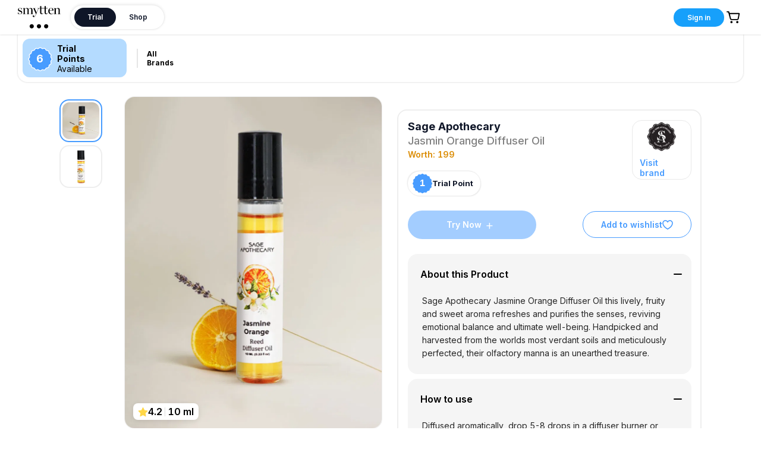

--- FILE ---
content_type: image/svg+xml
request_url: https://smytten.com/images/trialPoint.svg
body_size: 1689
content:
<svg width="18" height="18" viewBox="0 0 18 18" fill="none" xmlns="http://www.w3.org/2000/svg">
<path d="M17.685 8.23167C17.2452 7.79264 17.0852 6.99445 17.3252 6.41566C17.5651 5.8569 17.2852 5.19836 16.7253 4.95893C16.1655 4.7195 15.7057 4.04089 15.7057 3.4223C15.7057 2.80371 15.2058 2.30482 14.6059 2.30482C13.9861 2.30482 13.3064 1.84587 13.0663 1.28711C12.8264 0.728349 12.1865 0.448968 11.6068 0.688402C11.0469 0.927828 10.2271 0.768164 9.78725 0.32927C9.34738 -0.109757 8.6475 -0.109757 8.22769 0.32927C7.78781 0.768296 6.98807 0.927977 6.40817 0.688402C5.84832 0.448975 5.18851 0.728352 4.94861 1.28711C4.70871 1.84587 4.0288 2.30482 3.40901 2.30482C2.78922 2.30482 2.30928 2.80371 2.30928 3.4223C2.30928 4.04089 1.84945 4.71935 1.2896 4.95893C0.72976 5.19836 0.449838 5.83702 0.689735 6.41566C0.929625 6.97442 0.769652 7.79264 0.329907 8.23167C-0.109969 8.6707 -0.109969 9.36922 0.329907 9.78822C0.769784 10.2272 0.929775 11.0254 0.689735 11.6042C0.449845 12.163 0.729763 12.8215 1.2896 13.061C1.84945 13.3004 2.30928 13.979 2.30928 14.5976C2.30928 15.2162 2.80914 15.6952 3.40901 15.6952C4.0288 15.6952 4.70857 16.1541 4.94861 16.7129C5.1885 17.2717 5.8284 17.551 6.40817 17.3116C6.96801 17.0722 7.78781 17.2318 8.22769 17.6707C8.66757 18.1098 9.36744 18.1098 9.78725 17.6707C10.2271 17.2317 11.0269 17.072 11.6068 17.3116C12.1666 17.551 12.8264 17.2716 13.0663 16.7129C13.3062 16.1541 13.9861 15.6952 14.6059 15.6952C15.2257 15.6952 15.7057 15.1963 15.7057 14.5976C15.7057 13.9989 16.1655 13.3005 16.7253 13.061C17.2852 12.8215 17.5651 12.1829 17.3252 11.6042C17.0853 11.0455 17.2453 10.2272 17.685 9.78822C18.105 9.36908 18.105 8.65081 17.685 8.23167Z" fill="#489CFF"/>
</svg>


--- FILE ---
content_type: application/javascript; charset=UTF-8
request_url: https://smytten.com/_next/static/chunks/guestUserService.86cabf2159b992f7.js
body_size: 1319
content:
(self.webpackChunk_N_E=self.webpackChunk_N_E||[]).push([[26024],{13089:function(e,t,r){r.d(t,{Vc:function(){return n},fI:function(){return u},rQ:function(){return c}});const n="GUEST_USER_STATUS",u="GUEST_USER_SAVE_NUMBER",c="GUEST_USER_EMPTY_NUMBER"},31075:function(e,t,r){r.r(t),r.d(t,{guestUserService:function(){return i}});var n=r(59499),u=r(13089);function c(e,t){var r=Object.keys(e);if(Object.getOwnPropertySymbols){var n=Object.getOwnPropertySymbols(e);t&&(n=n.filter(function(t){return Object.getOwnPropertyDescriptor(e,t).enumerable})),r.push.apply(r,n)}return r}function o(e){for(var t=1;t<arguments.length;t++){var r=null!=arguments[t]?arguments[t]:{};t%2?c(Object(r),!0).forEach(function(t){(0,n.Z)(e,t,r[t])}):Object.getOwnPropertyDescriptors?Object.defineProperties(e,Object.getOwnPropertyDescriptors(r)):c(Object(r)).forEach(function(t){Object.defineProperty(e,t,Object.getOwnPropertyDescriptor(r,t))})}return e}const s={guestUserStatusData:!1,guestUserNumber:null},i=function(){let e=arguments.length>0&&void 0!==arguments[0]?arguments[0]:s,t=arguments.length>1?arguments[1]:void 0;const{type:r,payload:n}=t;switch(r){case u.Vc:return o(o({},e),{},{guestUserStatusData:n});case u.fI:return o(o({},e),{},{guestUserNumber:n});case u.rQ:return o(o({},e),{},{guestUserNumber:null});default:return e}}}}]);

--- FILE ---
content_type: application/javascript; charset=UTF-8
request_url: https://smytten.com/_next/static/chunks/pages/trial/product/%5Bcategory-name%5D/%5Bproduct-name%5D/%5Bid%5D-fb7f6f1f760196d2.js
body_size: 5245
content:
(self.webpackChunk_N_E=self.webpackChunk_N_E||[]).push([[76851,67336,52699,11237,26113],{73579:function(e,t,n){Object.defineProperty(t,"__esModule",{value:!0}),t.default=function(e,t){let n=u.default,i=(null==t?void 0:t.suspense)?{}:{loading:e=>{let{error:t,isLoading:n,pastDelay:r}=e;return null}};if(e instanceof Promise?i.loader=()=>e:"function"==typeof e?i.loader=e:"object"==typeof e&&(i=r({},i,e)),i=r({},i,t),i.suspense&&(delete i.ssr,delete i.loading),i.loadableGenerated&&(i=r({},i,i.loadableGenerated),delete i.loadableGenerated),"boolean"==typeof i.ssr&&!i.suspense){if(!i.ssr)return delete i.ssr,c(n,i);delete i.ssr}return n(i)},t.noSSR=c;var r=n(6495).Z,i=n(92648).Z,o=i(n(67294)),u=i(n(23668));const l=!1;function c(e,t){if(delete t.webpack,delete t.modules,!l)return e(t);const n=t.loading;return()=>o.default.createElement(n,{error:null,isLoading:!0,pastDelay:!1,timedOut:!1})}("function"==typeof t.default||"object"==typeof t.default&&null!==t.default)&&void 0===t.default.__esModule&&(Object.defineProperty(t.default,"__esModule",{value:!0}),Object.assign(t.default,t),e.exports=t.default)},3982:function(e,t,n){Object.defineProperty(t,"__esModule",{value:!0}),t.LoadableContext=void 0;const r=(0,n(92648).Z)(n(67294)).default.createContext(null);t.LoadableContext=r},23668:function(e,t,n){Object.defineProperty(t,"__esModule",{value:!0}),t.default=void 0;var r=n(6495).Z,i=(0,n(92648).Z)(n(67294)),o=n(3982);const{useSyncExternalStore:u}=n(67294),l=[],c=[];let a=!1;function _(e){let t=e(),n={loading:!0,loaded:null,error:null};return n.promise=t.then(e=>(n.loading=!1,n.loaded=e,e)).catch(e=>{throw n.loading=!1,n.error=e,e}),n}class s{promise(){return this._res.promise}retry(){this._clearTimeouts(),this._res=this._loadFn(this._opts.loader),this._state={pastDelay:!1,timedOut:!1};const{_res:e,_opts:t}=this;e.loading&&("number"==typeof t.delay&&(0===t.delay?this._state.pastDelay=!0:this._delay=setTimeout(()=>{this._update({pastDelay:!0})},t.delay)),"number"==typeof t.timeout&&(this._timeout=setTimeout(()=>{this._update({timedOut:!0})},t.timeout))),this._res.promise.then(()=>{this._update({}),this._clearTimeouts()}).catch(e=>{this._update({}),this._clearTimeouts()}),this._update({})}_update(e){this._state=r({},this._state,{error:this._res.error,loaded:this._res.loaded,loading:this._res.loading},e),this._callbacks.forEach(e=>e())}_clearTimeouts(){clearTimeout(this._delay),clearTimeout(this._timeout)}getCurrentValue(){return this._state}subscribe(e){return this._callbacks.add(e),()=>{this._callbacks.delete(e)}}constructor(e,t){this._loadFn=e,this._opts=t,this._callbacks=new Set,this._delay=null,this._timeout=null,this.retry()}}function d(e){return function(e,t){let n=Object.assign({loader:null,loading:null,delay:200,timeout:null,webpack:null,modules:null,suspense:!1},t);n.suspense&&(n.lazy=i.default.lazy(n.loader));let l=null;function _(){if(!l){const t=new s(e,n);l={getCurrentValue:t.getCurrentValue.bind(t),subscribe:t.subscribe.bind(t),retry:t.retry.bind(t),promise:t.promise.bind(t)}}return l.promise()}if(!a){const e=n.webpack?n.webpack():n.modules;e&&c.push(t=>{for(const n of e)if(-1!==t.indexOf(n))return _()})}function d(){_();const e=i.default.useContext(o.LoadableContext);e&&Array.isArray(n.modules)&&n.modules.forEach(t=>{e(t)})}const f=n.suspense?function(e,t){return d(),i.default.createElement(n.lazy,r({},e,{ref:t}))}:function(e,t){d();const r=u(l.subscribe,l.getCurrentValue,l.getCurrentValue);return i.default.useImperativeHandle(t,()=>({retry:l.retry}),[]),i.default.useMemo(()=>{return r.loading||r.error?i.default.createElement(n.loading,{isLoading:r.loading,pastDelay:r.pastDelay,timedOut:r.timedOut,error:r.error,retry:l.retry}):r.loaded?i.default.createElement((t=r.loaded)&&t.__esModule?t.default:t,e):null;var t},[e,r])};return f.preload=()=>_(),f.displayName="LoadableComponent",i.default.forwardRef(f)}(_,e)}function f(e,t){let n=[];for(;e.length;){let r=e.pop();n.push(r(t))}return Promise.all(n).then(()=>{if(e.length)return f(e,t)})}d.preloadAll=()=>new Promise((e,t)=>{f(l).then(e,t)}),d.preloadReady=function(){let e=arguments.length>0&&void 0!==arguments[0]?arguments[0]:[];return new Promise(t=>{const n=()=>(a=!0,t());f(c,e).then(n,n)})},window.__NEXT_PRELOADREADY=d.preloadReady;var p=d;t.default=p},59775:function(e,t,n){n.r(t);var r=n(59499),i=n(89532),o=n(14601),u=n(50361),l=n(52024),c=n(24409),a=n(9669),_=n.n(a),s=n(5152),d=n.n(s),f=n(9008),p=n.n(f),m=n(11163),g=n(62286),h=n.n(g),y=n(67294),w=n(2664),b=n(27426),v=n(71707),S=n(85893);function k(e,t){var n=Object.keys(e);if(Object.getOwnPropertySymbols){var r=Object.getOwnPropertySymbols(e);t&&(r=r.filter(function(t){return Object.getOwnPropertyDescriptor(e,t).enumerable})),n.push.apply(n,r)}return n}function x(e){for(var t=1;t<arguments.length;t++){var n=null!=arguments[t]?arguments[t]:{};t%2?k(Object(n),!0).forEach(function(t){(0,r.Z)(e,t,n[t])}):Object.getOwnPropertyDescriptors?Object.defineProperties(e,Object.getOwnPropertyDescriptors(n)):k(Object(n)).forEach(function(t){Object.defineProperty(e,t,Object.getOwnPropertyDescriptor(n,t))})}return e}const P=d()(()=>Promise.all([n.e(25675),n.e(68035),n.e(58702),n.e(76009),n.e(29805)]).then(n.bind(n,75248)),{loadableGenerated:{webpack:()=>[75248]}}),C=d()(()=>n.e(52587).then(n.bind(n,52587)),{loadableGenerated:{webpack:()=>[52587]}}),M=d()(()=>Promise.all([n.e(66181),n.e(21440),n.e(55726),n.e(57498),n.e(28132),n.e(95297),n.e(95247)]).then(n.bind(n,91)),{loadableGenerated:{webpack:()=>[91]}}),T=e=>{var t,n;let{myCollections:r,isMobile:l,loggedIn:a}=e,_=new Date;const s=(0,w.useDispatch)(),d=(0,m.useRouter)(),{id:f}=d.query;(0,y.useEffect)(()=>{(0,c.Yu)("mobileView")||(0,c.a_)("mobileView",l?"yes":"no")},[]),(0,y.useEffect)(()=>{s((0,i.lr)())},[d.query]),(0,y.useEffect)(()=>()=>{s((0,o.HF)())},[]);const g="https://smytten.com";let h=(0,u.Y)(_,new Date),b=`LAT_DEBUG _TRIAL_PRODUCT_DETAIL_1 ${h} ${(0,u.U)(h)} ${d.asPath}`;const v=(0,S.jsxs)(S.Fragment,{children:[(0,S.jsxs)(p(),{children:[(0,S.jsx)("title",{children:null!=r&&r.meta_title?null==r?void 0:r.meta_title:"Try Genuine Sample Products for Free* Online in India | Smytten"}),(0,S.jsx)("script",{type:"application/ld+json",dangerouslySetInnerHTML:{__html:JSON.stringify(j(r))}}),(0,S.jsx)("meta",{name:"title",content:null!=r&&r.meta_title?null==r?void 0:r.meta_title:"Try Genuine Sample Products for Free* Online in India | Smytten"}),d.isReady&&(0,S.jsxs)(S.Fragment,{children:[(0,S.jsx)("link",{rel:"canonical",href:g+d.asPath.split("?")[0]},"my_key$canonical"),(0,S.jsx)("meta",{property:"og:url",content:g+d.asPath.split("?")[0]})]}),(0,S.jsx)("meta",{property:"og:title",content:null!=r&&r.meta_title?null==r?void 0:r.meta_title:"Try Genuine Sample Products for Free* Online in India | Smytten"}),(0,S.jsx)("meta",{property:"og:description",content:null==r?void 0:r.brand_name}),(0,S.jsx)("meta",{property:"og:image",content:null!=r&&null!==(t=r.images)&&void 0!==t&&t[0]?null==r?void 0:r.images[0]:"/images/default_row_img.png"}),(0,S.jsx)("meta",{property:"twitter:title",content:null!=r&&r.meta_title?null==r?void 0:r.meta_title:"Try Genuine Sample Products for Free* Online in India | Smytten"}),(0,S.jsx)("meta",{name:"description",content:null!=r&&r.meta_description?null==r?void 0:r.meta_description:null==r||null===(n=r.description)||void 0===n?void 0:n.replace(/<[^>]+>/g,"")})]}),(0,S.jsxs)("main",{children:[l||"yes"==(0,c.Yu)("mobileView")&&(0,c.Yu)("windowWidth")&&(0,c.Yu)("windowWidth")<500||(0,c.Yu)("windowWidth")&&(0,c.Yu)("windowWidth")<500?(0,S.jsx)(P,{myCollections:r}):(0,S.jsx)(M,{myCollections:r,loggedIn:a}),(0,S.jsx)(C,{})]})]});return h=(0,u.Y)(_,new Date),b=`_TRIAL_PRODUCT_DETAIL_2 ${h} ${(0,u.U)(h)} ${d.asPath}`,v},O=e=>{let{myCollections:t,isMobile:n,loggedIn:r}=e;return(0,S.jsx)("div",{children:(0,S.jsx)(b.N,{modules:[v.searchServiceModule,v.trialCartServiceModule,v.reviewListingServiceModule,v.trialPointWalletServiceModule,v.settingsServiceModule,v.userModule,v.wishlistServiceModule,v.cartServiceModule],children:(0,S.jsx)(T,{myCollections:t,isMobile:n,loggedIn:r})})})};O.getInitialProps=async e=>{let t=new Date;const n=null===h()||void 0===h()?void 0:h().get(e),r=null!=n&&n.gender?n.gender:"female";let i=!!n.session_id;const{req:o}=e,c=(0,l.i)(o),a=/Android|Mobile|webOS|iPhone|iPad|iPod|BlackBerry|IEMobile|Opera Mini/i.test(c);let s={headers:{request_type:"web","Content-Type":"application/json",web_version:1,gender:"female"}};null!=n&&n.uid&&(s={headers:{request_type:"web","Content-Type":"application/json",web_version:1,gender:"female",uuid:n.uid}}),n&&n.session_id&&n.gender&&n.pincode&&(s={headers:{session_id:n.session_id,request_type:"web","Content-Type":"application/json",gender:r,pincode:n.pincode,web_version:1,timestamp:n.timestamp?n.timestamp:0,uuid:n.uid?n.uid:""}});var d={};try{var f,p,m,g;const n=await _().get(`https://route.smytten.com/discover_item/app/products/detail?type=${null!=e&&null!==(f=e.query)&&void 0!==f&&f.itemType?e.query.itemType:"Sample"}&sku=${null==e||null===(p=e.query)||void 0===p?void 0:p.id}`,s);d=null!=n&&null!==(m=n.data)&&void 0!==m&&m.content?null==n||null===(g=n.data)||void 0===g?void 0:g.content:{};let r=(0,u.Y)(t,new Date);(0,u.U)(r)}catch(P){try{const t=await _().post("https://route.smytten.com/discover_user/auth_users/refresh_token",{refresh_token:n.refresh_token},{headers:{session_id:n.session_id}});if(200===t.status){var y,w,b,v,S,k;s.headers.session_id=null==t||null===(y=t.data)||void 0===y||null===(w=y.content)||void 0===w?void 0:w.session_id;const n=await _().get(`https://route.smytten.com/discover_item/app/products/detail?type=${null!=e&&null!==(b=e.query)&&void 0!==b&&b.itemType?e.query.itemType:"Sample"}&sku=${null==e||null===(v=e.query)||void 0===v?void 0:v.id}`,s);d=null!=n&&null!==(S=n.data)&&void 0!==S&&S.content?null==n||null===(k=n.data)||void 0===k?void 0:k.content:{}}}catch(P){}}let x=(0,u.Y)(t,new Date);return(0,u.U)(x),{myCollections:d,isMobile:a,loggedIn:i}},t.default=O;const j=e=>{var t,n,r;let i={"@context":"https://schema.org/","@type":"Product",name:e.title,image:null==e||null===(t=e.images_new)||void 0===t||null===(n=t[0])||void 0===n?void 0:n.url,description:e.meta_description,sku:e.sku_id,brand:{"@type":"Brand",name:e.brand_name,logo:e.brand_icon}};var o,u;return(null==e||null===(r=e.rating_info)||void 0===r?void 0:r.total_rate)>0&&(i=x(x({},i),{},{aggregateRating:{"@type":"AggregateRating",ratingValue:null==e||null===(o=e.rating_info)||void 0===o?void 0:o.average_rating,ratingCount:null==e||null===(u=e.rating_info)||void 0===u?void 0:u.total_rate}})),i}},97885:function(e,t,n){n.d(t,{a7:function(){return o},c6:function(){return i},lm:function(){return u}});var r=n(13089);const i=e=>async(t,n)=>{t({type:r.Vc,payload:e})},o=e=>async(t,n)=>{t({type:r.fI,payload:e})},u=e=>async(e,t)=>{e({type:r.rQ})}},13089:function(e,t,n){n.d(t,{Vc:function(){return r},fI:function(){return i},rQ:function(){return o}});const r="GUEST_USER_STATUS",i="GUEST_USER_SAVE_NUMBER",o="GUEST_USER_EMPTY_NUMBER"},11237:function(e,t,n){n.d(t,{$1:function(){return Y},AA:function(){return j},AR:function(){return O},BE:function(){return C},BT:function(){return z},Dn:function(){return et},Do:function(){return Ue},Dp:function(){return m},EY:function(){return le},En:function(){return J},FD:function(){return Ee},FN:function(){return H},H:function(){return oe},H4:function(){return a},HE:function(){return Ie},HO:function(){return Oe},Hl:function(){return te},I0:function(){return P},IK:function(){return I},Ie:function(){return o},J0:function(){return s},JV:function(){return ut},Jt:function(){return ge},K3:function(){return Me},KP:function(){return Q},K_:function(){return ue},Ku:function(){return v},L0:function(){return Qe},LM:function(){return p},Lr:function(){return Se},Lw:function(){return L},MG:function(){return Ge},Ms:function(){return _e},N9:function(){return tt},Nd:function(){return G},Nj:function(){return lt},O5:function(){return pe},OT:function(){return Ye},Ow:function(){return De},Oz:function(){return Ae},P6:function(){return E},Pc:function(){return f},Pl:function(){return ae},Pt:function(){return de},QI:function(){return se},R2:function(){return Ne},Ul:function(){return l},VZ:function(){return x},Vj:function(){return X},Vl:function(){return Fe},Vw:function(){return V},X2:function(){return Je},YM:function(){return $},YT:function(){return qe},Yp:function(){return ze},Z8:function(){return w},Zc:function(){return fe},Zk:function(){return nt},Zz:function(){return h},_C:function(){return Pe},_w:function(){return y},_y:function(){return A},a1:function(){return He},a7:function(){return b},bb:function(){return g},bc:function(){return ee},bx:function(){return M},d5:function(){return we},f:function(){return ne},iF:function(){return Re},iG:function(){return ke},is:function(){return xe},iv:function(){return je},j4:function(){return W},jE:function(){return ot},k1:function(){return rt},kW:function(){return c},ly:function(){return F},mS:function(){return d},mV:function(){return Ze},mr:function(){return K},nD:function(){return $e},oG:function(){return Le},oK:function(){return at},oV:function(){return T},ol:function(){return Ke},pb:function(){return ye},pr:function(){return r},qY:function(){return Xe},qt:function(){return ie},qz:function(){return i},r2:function(){return re},r9:function(){return D},ru:function(){return Be},s1:function(){return S},s4:function(){return Te},sH:function(){return ve},sl:function(){return ce},t2:function(){return _},tN:function(){return it},u4:function(){return Ce},uA:function(){return ct},uv:function(){return he},vF:function(){return me},vY:function(){return We},vc:function(){return B},w_:function(){return u},wd:function(){return R},x9:function(){return U},xB:function(){return q},xE:function(){return N},xk:function(){return k},xm:function(){return Z},yV:function(){return Ve},yw:function(){return be}});const r="trial_product_view_new",i="shop_product_view_new",o="trial_cart_add_new",u="shop_cart_add_new",l="Trial_Home_Page_View",c="Shop_Home_Page_View",a="SmyttenBucks_Home_Page_View",_="hamburger_menu_enter",s="user_cart_entry",d="trial_checkout_start_new",f="shop_checkout_start_new",p="trial_order_confirm_new",m="trial_order_confirm_items_new",g="shop_order_confirm_new",h="registration_profile_new",y="web_menu_sign_up_social_completed",w="web_menu_sign_up_fullname_entered",b="web_menu_sign_up_gender_selected",v="web_menu_sign_up_number_entered",S="web_menu_sign_up_email_entered",k="web_menu_sign_up_otp_requested",x="web_menu_sign_up_referralcode_entered",P="web_menu_sign_up_referralcode_validated",C="web_number_input_popup",M="web_number_input_firstentry",T="web_number_input_complete",O="Trial_Add_to_Wishlist",j="Trial_Cart_Item_Remove",E="luxe_pass_payment_proceed",V="luxe_pass_order_confirm",D="luxe_membership_homepage",R="luxe_membership_entry",I="luxe_homepage_enter",A="luxe_bag_enter",L="luxe_coupon_enter",U="luxe_coupon_applied",Y="luxe_delivery_address_edited",G="luxe_cart_product_delete",N="luxe_payment_page_entered",q="luxe_payment_proceed",F="luxe_order_confirmed",H="luxe_collection_click",$="luxe_brand_unit_click",B="luxe_product_detail_view",Z="luxe_homepage_banner_click",W="luxe_all_brands_click",z="luxe_combo_click",K="luxe_child_product_detail_view",J="luxe_add_to_bag",X="luxe_more_product_detail_view",Q="luxe_go_to_bag",ee="User_login",te="Login_OTP",ne="Registration_OTP",re="User_sign_up",ie="Registration_Final_Verification",oe="Shop_Store_Visit",ue="Home_Tab_Section_Click",le="trial_sub_category_click_new",ce="trial_category_click_new",ae="access_pass_click",_e="AdBanner_Click",se="Trial_Collection_Visit",de="Curation_Collection_Click",fe="Cart_Enter",pe="Cart_View_S1",me="Cart_View_S3",ge="Cart_View_S4",he="trial_checkout_start_new",ye="shop_checkout_start_new",we="Category_collection_trial",be="Shop_Product_Collection_Visit",ve="Shop_Category_Visit",Se="Shop_Product_Detail_More_Shop_Click",ke="shop_sub_category_click_new",xe="Shop_Super_Store_Visit",Pe="Shop_Product_Collection_ItemDetail_Click",Ce="PDV_highlight_box_Open",Me="PDV_highlight_box_close",Te="PDV_highlight_tab_clicked",Oe="Recommendation_unit_click",je="Recommendation_unit_closed",Ee="Recommendation_icon_click",Ve="Cart_Enter_referral",De="Cart_View_S1_referral",Re="Cart_View_S3_referral",Ie="Cart_View_S4_referral",Ae="reward_order_confirm_new",Le="reward_order_confirm_items_new",Ue="Smytten_Bucks_ActionCarousel_Click",Ye="Similar_Products_Click",Ge="trial_pdv_detail_descriptions_click",Ne="shop_pdv_detail_descriptions_click",qe="product_rating_click_pdv_image",Fe="product_rating_tab_click",He="review_pdv_helpful_click",$e="review_helpful_yes_click",Be="review_topic_click",Ze="review_rating_click",We="review_detailed_page_rating_filter_click",ze="review_detailed_page_topic_filter_click",Ke="review_detailed_page_sort_filter_click",Je="review_helpful_no_click",Xe="feedback_rating_given",Qe="review_detailed_page_topic_selected",et="new_address_entry",tt="new_address_saved",nt="offer_bottom_band_click",rt="Slab_offer_clicked",it="Search_Enter",ot="Search_View",ut="trial_point_upgrade_add_pdv_clicked",lt="trial_point_upgrade_info_clicked",ct="trial_point_upgrade_dropdown_clicked",at="trial_point_toggle_clicked"},50361:function(e,t,n){n.d(t,{U:function(){return i},Y:function(){return r}});const r=function(){let e=arguments.length>0&&void 0!==arguments[0]?arguments[0]:new Date,t=arguments.length>1&&void 0!==arguments[1]?arguments[1]:new Date;const n=t.getTime()-e.getTime();return String(t.getMilliseconds()).padStart(3,"0"),t.toLocaleTimeString("en-US",{hour12:!1}),`LATENCY: ${n} MS`};function i(e){return e>1e4?"10000MS 2000MS 1000MS 500MS 200MS":e>2e3?"2000MS 1000MS 500MS 200MS":e>1e3?"1000MS 500MS 200MS":e>500?"500MS 200MS":e>200?"200MS":e>50?"50MS":e>10?"10MS":e>1?"1MS":"~MS"}},52024:function(e,t,n){n.d(t,{i:function(){return r}});const r=e=>navigator.userAgent||" "},42321:function(e,t,n){(window.__NEXT_P=window.__NEXT_P||[]).push(["/trial/product/[category-name]/[product-name]/[id]",function(){return n(59775)}])},5152:function(e,t,n){e.exports=n(73579)}},function(e){e.O(0,[57212,25140,3985,59916,14601,49774,92888,40179],function(){return e(e.s=42321)});var t=e.O();_N_E=t}]);

--- FILE ---
content_type: application/javascript; charset=UTF-8
request_url: https://smytten.com/_next/static/chunks/21075-56ed994b870535fb.js
body_size: 8612
content:
(self.webpackChunk_N_E=self.webpackChunk_N_E||[]).push([[21075],{10529:function(e,n,t){t.d(n,{Z:function(){return a}});var r=t(1413),o=t(67294),i={icon:{tag:"svg",attrs:{viewBox:"64 64 896 896",focusable:"false"},children:[{tag:"path",attrs:{d:"M176 511a56 56 0 10112 0 56 56 0 10-112 0zm280 0a56 56 0 10112 0 56 56 0 10-112 0zm280 0a56 56 0 10112 0 56 56 0 10-112 0z"}}]},name:"ellipsis",theme:"outlined"},l=t(91783),u=function(e,n){return o.createElement(l.Z,(0,r.Z)((0,r.Z)({},e),{},{ref:n,icon:i}))},a=o.forwardRef(u)},58655:function(e,n,t){t.d(n,{tS:function(){return l}});var r=t(74902),o=t(9973);function i(e){var n=arguments.length>1&&void 0!==arguments[1]&&arguments[1];if((0,o.Z)(e)){var t=e.nodeName.toLowerCase(),r=["input","select","textarea","button"].includes(t)||e.isContentEditable||"a"===t&&!!e.getAttribute("href"),i=e.getAttribute("tabindex"),l=Number(i),u=null;return i&&!Number.isNaN(l)?u=l:r&&null===u&&(u=0),r&&e.disabled&&(u=null),null!==u&&(u>=0||n&&u<0)}return!1}function l(e){var n=arguments.length>1&&void 0!==arguments[1]&&arguments[1],t=(0,r.Z)(e.querySelectorAll("*")).filter(function(e){return i(e,n)});return i(e,n)&&t.unshift(e),t}},60057:function(e,n,t){t.d(n,{Z:function(){return C}});var r=t(4942),o=t(1413),i=t(97685),l=t(45987),u=t(67294),a=t(12344),c=t(93967),s=t.n(c),f={adjustX:1,adjustY:1},d=[0,0],v={topLeft:{points:["bl","tl"],overflow:f,offset:[0,-4],targetOffset:d},topCenter:{points:["bc","tc"],overflow:f,offset:[0,-4],targetOffset:d},topRight:{points:["br","tr"],overflow:f,offset:[0,-4],targetOffset:d},bottomLeft:{points:["tl","bl"],overflow:f,offset:[0,4],targetOffset:d},bottomCenter:{points:["tc","bc"],overflow:f,offset:[0,4],targetOffset:d},bottomRight:{points:["tr","br"],overflow:f,offset:[0,4],targetOffset:d}},p=t(6406),m=t(7105),h=t(58655),b=p.Z.ESC,y=p.Z.TAB,g=["arrow","prefixCls","transitionName","animation","align","placement","placements","getPopupContainer","showAction","hideAction","overlayClassName","overlayStyle","visible","trigger","autoFocus"];function Z(e,n){var t=e.arrow,c=void 0!==t&&t,f=e.prefixCls,d=void 0===f?"rc-dropdown":f,p=e.transitionName,Z=e.animation,C=e.align,E=e.placement,w=void 0===E?"bottomLeft":E,M=e.placements,k=void 0===M?v:M,N=e.getPopupContainer,P=e.showAction,S=e.hideAction,x=e.overlayClassName,I=e.overlayStyle,R=e.visible,K=e.trigger,O=void 0===K?["hover"]:K,A=e.autoFocus,T=(0,l.Z)(e,g),L=u.useState(),D=(0,i.Z)(L,2),_=D[0],V=D[1],z="visible"in e?R:_,F=u.useRef(null);u.useImperativeHandle(n,function(){return F.current}),function(e){var n=e.visible,t=e.setTriggerVisible,r=e.triggerRef,o=e.onVisibleChange,i=e.autoFocus,l=u.useRef(!1),a=function(){var e,i,l,u;n&&r.current&&(null===(e=r.current)||void 0===e||null===(i=e.triggerRef)||void 0===i||null===(l=i.current)||void 0===l||null===(u=l.focus)||void 0===u||u.call(l),t(!1),"function"==typeof o&&o(!1))},c=function(){var e,n,t,o,i=(0,h.tS)(null===(e=r.current)||void 0===e||null===(n=e.popupRef)||void 0===n||null===(t=n.current)||void 0===t||null===(o=t.getElement)||void 0===o?void 0:o.call(t))[0];return!!(null==i?void 0:i.focus)&&(i.focus(),l.current=!0,!0)},s=function(e){switch(e.keyCode){case b:a();break;case y:var n=!1;l.current||(n=c()),n?e.preventDefault():a()}};u.useEffect(function(){return n?(window.addEventListener("keydown",s),i&&(0,m.Z)(c,3),function(){window.removeEventListener("keydown",s),l.current=!1}):function(){l.current=!1}},[n])}({visible:z,setTriggerVisible:V,triggerRef:F,onVisibleChange:e.onVisibleChange,autoFocus:A});var j,W,H,q,B,G,X=function(){var n,t="function"==typeof(n=e.overlay)?n():n;return u.createElement(u.Fragment,null,c&&u.createElement("div",{className:"".concat(d,"-arrow")}),t)},U=S;return U||-1===O.indexOf("contextMenu")||(U=["click"]),u.createElement(a.Z,(0,o.Z)((0,o.Z)({builtinPlacements:k},T),{},{prefixCls:d,ref:F,popupClassName:s()(x,(0,r.Z)({},"".concat(d,"-show-arrow"),c)),popupStyle:I,action:O,showAction:P,hideAction:U||[],popupPlacement:w,popupAlign:C,popupTransitionName:p,popupAnimation:Z,popupVisible:z,stretch:(B=e.minOverlayWidthMatchTrigger,G=e.alignPoint,("minOverlayWidthMatchTrigger"in e?B:!G)?"minWidth":""),popup:"function"==typeof e.overlay?X:X(),onPopupVisibleChange:function(n){var t=e.onVisibleChange;V(n),"function"==typeof t&&t(n)},onPopupClick:function(n){var t=e.onOverlayClick;V(!1),t&&t(n)},getPopupContainer:N}),(H=(W=e.children).props?W.props:{},q=s()(H.className,void 0!==(j=e.openClassName)?j:"".concat(d,"-open")),z&&W?u.cloneElement(W,{className:q}):W))}var C=u.forwardRef(Z)},97868:function(e,n,t){t.d(n,{iz:function(){return qe},ck:function(){return pe},BW:function(){return He},sN:function(){return pe},GP:function(){return He},Wd:function(){return De},ZP:function(){return Ge},Xl:function(){return S}});var r=t(87462),o=t(4942),i=t(1413),l=t(74902),u=t(97685),a=t(45987),c=t(93967),s=t.n(c),f=t(39983),d=t(93112),v=t(20432),p=t(67294),m=t(73935),h=t(17390),b=p.createContext(null);function y(e,n){return void 0===e?null:"".concat(e,"-").concat(n)}function g(e){return y(p.useContext(b),e)}var Z=t(30552),C=["children","locked"],E=p.createContext(null);function w(e){var n=e.children,t=e.locked,r=(0,a.Z)(e,C),o=p.useContext(E),l=(0,Z.Z)(function(){return e=o,n=r,t=(0,i.Z)({},e),Object.keys(n).forEach(function(e){var r=n[e];void 0!==r&&(t[e]=r)}),t;var e,n,t},[o,r],function(e,n){return!(t||e[0]===n[0]&&(0,h.Z)(e[1],n[1],!0))});return p.createElement(E.Provider,{value:l},n)}var M=[],k=p.createContext(null);function N(){return p.useContext(k)}var P=p.createContext(M);function S(e){var n=p.useContext(P);return p.useMemo(function(){return void 0!==e?[].concat((0,l.Z)(n),[e]):n},[n,e])}var x=p.createContext(null),I=p.createContext({}),R=t(6406),K=t(7105),O=t(58655),A=R.Z.LEFT,T=R.Z.RIGHT,L=R.Z.UP,D=R.Z.DOWN,_=R.Z.ENTER,V=R.Z.ESC,z=R.Z.HOME,F=R.Z.END,j=[L,D,A,T];function W(e,n){return(0,O.tS)(e,!0).filter(function(e){return n.has(e)})}function H(e,n,t){var r=arguments.length>3&&void 0!==arguments[3]?arguments[3]:1;if(!e)return null;var o=W(e,n),i=o.length,l=o.findIndex(function(e){return t===e});return r<0?-1===l?l=i-1:l-=1:r>0&&(l+=1),o[l=(l+i)%i]}var q="__RC_UTIL_PATH_SPLIT__",B=function(e){return e.join(q)},G="rc-menu-more";function X(e){var n=p.useRef(e);n.current=e;var t=p.useCallback(function(){for(var e,t=arguments.length,r=new Array(t),o=0;o<t;o++)r[o]=arguments[o];return null===(e=n.current)||void 0===e?void 0:e.call.apply(e,[n].concat(r))},[]);return e?t:void 0}var U=Math.random().toFixed(5).toString().slice(2),Y=0,J=t(15671),Q=t(43144),$=t(60136),ee=t(29388),ne=t(23667),te=t(43037);function re(e,n,t,r){var o=p.useContext(E),i=o.activeKey,l=o.onActive,u=o.onInactive,a={active:i===e};return n||(a.onMouseEnter=function(n){null==t||t({key:e,domEvent:n}),l(e)},a.onMouseLeave=function(n){null==r||r({key:e,domEvent:n}),u(e)}),a}function oe(e){var n=p.useContext(E),t=n.mode,r=n.rtl,o=n.inlineIndent;return"inline"!==t?null:r?{paddingRight:e*o}:{paddingLeft:e*o}}function ie(e){var n=e.icon,t=e.props,r=e.children;return("function"==typeof n?p.createElement(n,(0,i.Z)({},t)):n)||r||null}var le=["item"];function ue(e){var n=e.item,t=(0,a.Z)(e,le);return Object.defineProperty(t,"item",{get:function(){return(0,v.ZP)(!1,"`info.item` is deprecated since we will move to function component that not provides React Node instance in future."),n}}),t}var ae=["title","attribute","elementRef"],ce=["style","className","eventKey","warnKey","disabled","itemIcon","children","role","onMouseEnter","onMouseLeave","onClick","onKeyDown","onFocus"],se=["active"],fe=function(e){(0,$.Z)(t,e);var n=(0,ee.Z)(t);function t(){return(0,J.Z)(this,t),n.apply(this,arguments)}return(0,Q.Z)(t,[{key:"render",value:function(){var e=this.props,n=e.title,t=e.attribute,o=e.elementRef,i=(0,a.Z)(e,ae),l=(0,ne.Z)(i,["eventKey","popupClassName","popupOffset","onTitleClick"]);return(0,v.ZP)(!t,"`attribute` of Menu.Item is deprecated. Please pass attribute directly."),p.createElement(f.Z.Item,(0,r.Z)({},t,{title:"string"==typeof n?n:void 0},l,{ref:o}))}}]),t}(p.Component),de=p.forwardRef(function(e,n){var t,u=e.style,c=e.className,f=e.eventKey,d=(e.warnKey,e.disabled),v=e.itemIcon,m=e.children,h=e.role,b=e.onMouseEnter,y=e.onMouseLeave,Z=e.onClick,C=e.onKeyDown,w=e.onFocus,M=(0,a.Z)(e,ce),k=g(f),N=p.useContext(E),P=N.prefixCls,x=N.onItemClick,K=N.disabled,O=N.overflowDisabled,A=N.itemIcon,T=N.selectedKeys,L=N.onActive,D=p.useContext(I)._internalRenderMenuItem,_="".concat(P,"-item"),V=p.useRef(),z=p.useRef(),F=K||d,j=(0,te.x1)(n,z),W=S(f),H=function(e){return{key:f,keyPath:(0,l.Z)(W).reverse(),item:V.current,domEvent:e}},q=v||A,B=re(f,F,b,y),G=B.active,X=(0,a.Z)(B,se),U=T.includes(f),Y=oe(W.length),J={};"option"===e.role&&(J["aria-selected"]=U);var Q=p.createElement(fe,(0,r.Z)({ref:V,elementRef:j,role:null===h?"none":h||"menuitem",tabIndex:d?null:-1,"data-menu-id":O&&k?null:k},M,X,J,{component:"li","aria-disabled":d,style:(0,i.Z)((0,i.Z)({},Y),u),className:s()(_,(t={},(0,o.Z)(t,"".concat(_,"-active"),G),(0,o.Z)(t,"".concat(_,"-selected"),U),(0,o.Z)(t,"".concat(_,"-disabled"),F),t),c),onClick:function(e){if(!F){var n=H(e);null==Z||Z(ue(n)),x(n)}},onKeyDown:function(e){if(null==C||C(e),e.which===R.Z.ENTER){var n=H(e);null==Z||Z(ue(n)),x(n)}},onFocus:function(e){L(f),null==w||w(e)}}),m,p.createElement(ie,{props:(0,i.Z)((0,i.Z)({},e),{},{isSelected:U}),icon:q}));return D&&(Q=D(Q,e,{selected:U})),Q});function ve(e,n){var t=e.eventKey,o=N(),i=S(t);return p.useEffect(function(){if(o)return o.registerPath(t,i),function(){o.unregisterPath(t,i)}},[i]),o?null:p.createElement(de,(0,r.Z)({},e,{ref:n}))}var pe=p.forwardRef(ve),me=["className","children"],he=function(e,n){var t=e.className,o=e.children,i=(0,a.Z)(e,me),l=p.useContext(E),u=l.prefixCls,c=l.mode,f=l.rtl;return p.createElement("ul",(0,r.Z)({className:s()(u,f&&"".concat(u,"-rtl"),"".concat(u,"-sub"),"".concat(u,"-").concat("inline"===c?"inline":"vertical"),t),role:"menu"},i,{"data-menu-list":!0,ref:n}),o)},be=p.forwardRef(he);be.displayName="SubMenuList";var ye=be,ge=t(71002),Ze=t(410),Ce=["label","children","key","type"];function Ee(e,n){return(0,Ze.Z)(e).map(function(e,t){if(p.isValidElement(e)){var r,o,i=e.key,u=null!==(r=null===(o=e.props)||void 0===o?void 0:o.eventKey)&&void 0!==r?r:i;null==u&&(u="tmp_key-".concat([].concat((0,l.Z)(n),[t]).join("-")));var a={key:u,eventKey:u};return p.cloneElement(e,a)}return e})}function we(e){return(e||[]).map(function(e,n){if(e&&"object"===(0,ge.Z)(e)){var t=e,o=t.label,i=t.children,l=t.key,u=t.type,c=(0,a.Z)(t,Ce),s=null!=l?l:"tmp-".concat(n);return i||"group"===u?"group"===u?p.createElement(He,(0,r.Z)({key:s},c,{title:o}),we(i)):p.createElement(De,(0,r.Z)({key:s},c,{title:o}),we(i)):"divider"===u?p.createElement(qe,(0,r.Z)({key:s},c)):p.createElement(pe,(0,r.Z)({key:s},c),o)}return null}).filter(function(e){return e})}function Me(e,n,t){var r=e;return n&&(r=we(n)),Ee(r,t)}var ke=t(12344),Ne={adjustX:1,adjustY:1},Pe={topLeft:{points:["bl","tl"],overflow:Ne,offset:[0,-7]},bottomLeft:{points:["tl","bl"],overflow:Ne,offset:[0,7]},leftTop:{points:["tr","tl"],overflow:Ne,offset:[-4,0]},rightTop:{points:["tl","tr"],overflow:Ne,offset:[4,0]}},Se={topLeft:{points:["bl","tl"],overflow:Ne,offset:[0,-7]},bottomLeft:{points:["tl","bl"],overflow:Ne,offset:[0,7]},rightTop:{points:["tr","tl"],overflow:Ne,offset:[-4,0]},leftTop:{points:["tl","tr"],overflow:Ne,offset:[4,0]}};function xe(e,n,t){return n||(t?t[e]||t.other:void 0)}var Ie={horizontal:"bottomLeft",vertical:"rightTop","vertical-left":"rightTop","vertical-right":"leftTop"};function Re(e){var n=e.prefixCls,t=e.visible,r=e.children,l=e.popup,a=e.popupClassName,c=e.popupOffset,f=e.disabled,d=e.mode,v=e.onVisibleChange,m=p.useContext(E),h=m.getPopupContainer,b=m.rtl,y=m.subMenuOpenDelay,g=m.subMenuCloseDelay,Z=m.builtinPlacements,C=m.triggerSubMenuAction,w=m.forceSubMenuRender,M=m.rootClassName,k=m.motion,N=m.defaultMotions,P=p.useState(!1),S=(0,u.Z)(P,2),x=S[0],I=S[1],R=b?(0,i.Z)((0,i.Z)({},Se),Z):(0,i.Z)((0,i.Z)({},Pe),Z),O=Ie[d],A=xe(d,k,N),T=p.useRef(A);"inline"!==d&&(T.current=A);var L=(0,i.Z)((0,i.Z)({},T.current),{},{leavedClassName:"".concat(n,"-hidden"),removeOnLeave:!1,motionAppear:!0}),D=p.useRef();return p.useEffect(function(){return D.current=(0,K.Z)(function(){I(t)}),function(){K.Z.cancel(D.current)}},[t]),p.createElement(ke.Z,{prefixCls:n,popupClassName:s()("".concat(n,"-popup"),(0,o.Z)({},"".concat(n,"-rtl"),b),a,M),stretch:"horizontal"===d?"minWidth":null,getPopupContainer:h,builtinPlacements:R,popupPlacement:O,popupVisible:x,popup:l,popupAlign:c&&{offset:c},action:f?[]:[C],mouseEnterDelay:y,mouseLeaveDelay:g,onPopupVisibleChange:v,forceRender:w,popupMotion:L},r)}var Ke=t(21440);function Oe(e){var n=e.id,t=e.open,o=e.keyPath,l=e.children,a="inline",c=p.useContext(E),s=c.prefixCls,f=c.forceSubMenuRender,d=c.motion,v=c.defaultMotions,m=c.mode,h=p.useRef(!1);h.current=m===a;var b=p.useState(!h.current),y=(0,u.Z)(b,2),g=y[0],Z=y[1],C=!!h.current&&t;p.useEffect(function(){h.current&&Z(!1)},[m]);var M=(0,i.Z)({},xe(a,d,v));o.length>1&&(M.motionAppear=!1);var k=M.onVisibleChanged;return M.onVisibleChanged=function(e){return h.current||e||Z(!0),null==k?void 0:k(e)},g?null:p.createElement(w,{mode:a,locked:!h.current},p.createElement(Ke.ZP,(0,r.Z)({visible:C},M,{forceRender:f,removeOnLeave:!1,leavedClassName:"".concat(s,"-hidden")}),function(e){var t=e.className,r=e.style;return p.createElement(ye,{id:n,className:t,style:r},l)}))}var Ae=["style","className","title","eventKey","warnKey","disabled","internalPopupClose","children","itemIcon","expandIcon","popupClassName","popupOffset","onClick","onMouseEnter","onMouseLeave","onTitleClick","onTitleMouseEnter","onTitleMouseLeave"],Te=["active"],Le=function(e){var n,t=e.style,l=e.className,c=e.title,d=e.eventKey,v=(e.warnKey,e.disabled),m=e.internalPopupClose,h=e.children,b=e.itemIcon,y=e.expandIcon,Z=e.popupClassName,C=e.popupOffset,M=e.onClick,k=e.onMouseEnter,N=e.onMouseLeave,P=e.onTitleClick,R=e.onTitleMouseEnter,K=e.onTitleMouseLeave,O=(0,a.Z)(e,Ae),A=g(d),T=p.useContext(E),L=T.prefixCls,D=T.mode,_=T.openKeys,V=T.disabled,z=T.overflowDisabled,F=T.activeKey,j=T.selectedKeys,W=T.itemIcon,H=T.expandIcon,q=T.onItemClick,B=T.onOpenChange,G=T.onActive,U=p.useContext(I)._internalRenderSubMenuItem,Y=p.useContext(x).isSubPathKey,J=S(),Q="".concat(L,"-submenu"),$=V||v,ee=p.useRef(),ne=p.useRef(),te=b||W,le=y||H,ae=_.includes(d),ce=!z&&ae,se=Y(j,d),fe=re(d,$,R,K),de=fe.active,ve=(0,a.Z)(fe,Te),pe=p.useState(!1),me=(0,u.Z)(pe,2),he=me[0],be=me[1],ge=function(e){$||be(e)},Ze=p.useMemo(function(){return de||"inline"!==D&&(he||Y([F],d))},[D,de,F,he,d,Y]),Ce=oe(J.length),Ee=X(function(e){null==M||M(ue(e)),q(e)}),we=A&&"".concat(A,"-popup"),Me=p.createElement("div",(0,r.Z)({role:"menuitem",style:Ce,className:"".concat(Q,"-title"),tabIndex:$?null:-1,ref:ee,title:"string"==typeof c?c:null,"data-menu-id":z&&A?null:A,"aria-expanded":ce,"aria-haspopup":!0,"aria-controls":we,"aria-disabled":$,onClick:function(e){$||(null==P||P({key:d,domEvent:e}),"inline"===D&&B(d,!ae))},onFocus:function(){G(d)}},ve),c,p.createElement(ie,{icon:"horizontal"!==D?le:null,props:(0,i.Z)((0,i.Z)({},e),{},{isOpen:ce,isSubMenu:!0})},p.createElement("i",{className:"".concat(Q,"-arrow")}))),ke=p.useRef(D);if("inline"!==D&&J.length>1?ke.current="vertical":ke.current=D,!z){var Ne=ke.current;Me=p.createElement(Re,{mode:Ne,prefixCls:Q,visible:!m&&ce&&"inline"!==D,popupClassName:Z,popupOffset:C,popup:p.createElement(w,{mode:"horizontal"===Ne?"vertical":Ne},p.createElement(ye,{id:we,ref:ne},h)),disabled:$,onVisibleChange:function(e){"inline"!==D&&B(d,e)}},Me)}var Pe=p.createElement(f.Z.Item,(0,r.Z)({role:"none"},O,{component:"li",style:t,className:s()(Q,"".concat(Q,"-").concat(D),l,(n={},(0,o.Z)(n,"".concat(Q,"-open"),ce),(0,o.Z)(n,"".concat(Q,"-active"),Ze),(0,o.Z)(n,"".concat(Q,"-selected"),se),(0,o.Z)(n,"".concat(Q,"-disabled"),$),n)),onMouseEnter:function(e){ge(!0),null==k||k({key:d,domEvent:e})},onMouseLeave:function(e){ge(!1),null==N||N({key:d,domEvent:e})}}),Me,!z&&p.createElement(Oe,{id:we,open:ce,keyPath:J},h));return U&&(Pe=U(Pe,e,{selected:se,active:Ze,open:ce,disabled:$})),p.createElement(w,{onItemClick:Ee,mode:"horizontal"===D?"vertical":D,itemIcon:te,expandIcon:le},Pe)};function De(e){var n,t=e.eventKey,r=e.children,o=S(t),i=Ee(r,o),l=N();return p.useEffect(function(){if(l)return l.registerPath(t,o),function(){l.unregisterPath(t,o)}},[o]),n=l?i:p.createElement(Le,e,i),p.createElement(P.Provider,{value:o},n)}var _e=["prefixCls","rootClassName","style","className","tabIndex","items","children","direction","id","mode","inlineCollapsed","disabled","disabledOverflow","subMenuOpenDelay","subMenuCloseDelay","forceSubMenuRender","defaultOpenKeys","openKeys","activeKey","defaultActiveFirst","selectable","multiple","defaultSelectedKeys","selectedKeys","onSelect","onDeselect","inlineIndent","motion","defaultMotions","triggerSubMenuAction","builtinPlacements","itemIcon","expandIcon","overflowedIndicator","overflowedIndicatorPopupClassName","getPopupContainer","onClick","onOpenChange","onKeyDown","openAnimation","openTransitionName","_internalRenderMenuItem","_internalRenderSubMenuItem"],Ve=[],ze=p.forwardRef(function(e,n){var t,c,v=e,g=v.prefixCls,Z=void 0===g?"rc-menu":g,C=v.rootClassName,E=v.style,M=v.className,N=v.tabIndex,P=void 0===N?0:N,S=v.items,R=v.children,O=v.direction,J=v.id,Q=v.mode,$=void 0===Q?"vertical":Q,ee=v.inlineCollapsed,ne=v.disabled,te=v.disabledOverflow,re=v.subMenuOpenDelay,oe=void 0===re?.1:re,ie=v.subMenuCloseDelay,le=void 0===ie?.1:ie,ae=v.forceSubMenuRender,ce=v.defaultOpenKeys,se=v.openKeys,fe=v.activeKey,de=v.defaultActiveFirst,ve=v.selectable,me=void 0===ve||ve,he=v.multiple,be=void 0!==he&&he,ye=v.defaultSelectedKeys,ge=v.selectedKeys,Ze=v.onSelect,Ce=v.onDeselect,Ee=v.inlineIndent,we=void 0===Ee?24:Ee,ke=v.motion,Ne=v.defaultMotions,Pe=v.triggerSubMenuAction,Se=void 0===Pe?"hover":Pe,xe=v.builtinPlacements,Ie=v.itemIcon,Re=v.expandIcon,Ke=v.overflowedIndicator,Oe=void 0===Ke?"...":Ke,Ae=v.overflowedIndicatorPopupClassName,Te=v.getPopupContainer,Le=v.onClick,ze=v.onOpenChange,Fe=v.onKeyDown,je=(v.openAnimation,v.openTransitionName,v._internalRenderMenuItem),We=v._internalRenderSubMenuItem,He=(0,a.Z)(v,_e),qe=p.useMemo(function(){return Me(R,S,Ve)},[R,S]),Be=p.useState(!1),Ge=(0,u.Z)(Be,2),Xe=Ge[0],Ue=Ge[1],Ye=p.useRef(),Je=function(e){var n=(0,d.Z)(e,{value:e}),t=(0,u.Z)(n,2),r=t[0],o=t[1];return p.useEffect(function(){Y+=1;var e="".concat(U,"-").concat(Y);o("rc-menu-uuid-".concat(e))},[]),r}(J),Qe="rtl"===O,$e=(0,d.Z)(ce,{value:se,postState:function(e){return e||Ve}}),en=(0,u.Z)($e,2),nn=en[0],tn=en[1],rn=function(e){function n(){tn(e),null==ze||ze(e)}arguments.length>1&&void 0!==arguments[1]&&arguments[1]?(0,m.flushSync)(n):n()},on=p.useState(nn),ln=(0,u.Z)(on,2),un=ln[0],an=ln[1],cn=p.useRef(!1),sn=p.useMemo(function(){return"inline"!==$&&"vertical"!==$||!ee?[$,!1]:["vertical",ee]},[$,ee]),fn=(0,u.Z)(sn,2),dn=fn[0],vn=fn[1],pn="inline"===dn,mn=p.useState(dn),hn=(0,u.Z)(mn,2),bn=hn[0],yn=hn[1],gn=p.useState(vn),Zn=(0,u.Z)(gn,2),Cn=Zn[0],En=Zn[1];p.useEffect(function(){yn(dn),En(vn),cn.current&&(pn?tn(un):rn(Ve))},[dn,vn]);var wn=p.useState(0),Mn=(0,u.Z)(wn,2),kn=Mn[0],Nn=Mn[1],Pn=kn>=qe.length-1||"horizontal"!==bn||te;p.useEffect(function(){pn&&an(nn)},[nn]),p.useEffect(function(){return cn.current=!0,function(){cn.current=!1}},[]);var Sn=function(){var e=p.useState({}),n=(0,u.Z)(e,2)[1],t=(0,p.useRef)(new Map),r=(0,p.useRef)(new Map),o=p.useState([]),i=(0,u.Z)(o,2),a=i[0],c=i[1],s=(0,p.useRef)(0),f=(0,p.useRef)(!1),d=(0,p.useCallback)(function(e,o){var i=B(o);r.current.set(i,e),t.current.set(e,i),s.current+=1;var l,u=s.current;l=function(){u===s.current&&(f.current||n({}))},Promise.resolve().then(l)},[]),v=(0,p.useCallback)(function(e,n){var o=B(n);r.current.delete(o),t.current.delete(e)},[]),m=(0,p.useCallback)(function(e){c(e)},[]),h=(0,p.useCallback)(function(e,n){var r=(t.current.get(e)||"").split(q);return n&&a.includes(r[0])&&r.unshift(G),r},[a]),b=(0,p.useCallback)(function(e,n){return e.some(function(e){return h(e,!0).includes(n)})},[h]),y=(0,p.useCallback)(function(e){var n="".concat(t.current.get(e)).concat(q),o=new Set;return(0,l.Z)(r.current.keys()).forEach(function(e){e.startsWith(n)&&o.add(r.current.get(e))}),o},[]);return p.useEffect(function(){return function(){f.current=!0}},[]),{registerPath:d,unregisterPath:v,refreshOverflowKeys:m,isSubPathKey:b,getKeyPath:h,getKeys:function(){var e=(0,l.Z)(t.current.keys());return a.length&&e.push(G),e},getSubPathKeys:y}}(),xn=Sn.registerPath,In=Sn.unregisterPath,Rn=Sn.refreshOverflowKeys,Kn=Sn.isSubPathKey,On=Sn.getKeyPath,An=Sn.getKeys,Tn=Sn.getSubPathKeys,Ln=p.useMemo(function(){return{registerPath:xn,unregisterPath:In}},[xn,In]),Dn=p.useMemo(function(){return{isSubPathKey:Kn}},[Kn]);p.useEffect(function(){Rn(Pn?Ve:qe.slice(kn+1).map(function(e){return e.key}))},[kn,Pn]);var _n=(0,d.Z)(fe||de&&(null===(t=qe[0])||void 0===t?void 0:t.key),{value:fe}),Vn=(0,u.Z)(_n,2),zn=Vn[0],Fn=Vn[1],jn=X(function(e){Fn(e)}),Wn=X(function(){Fn(void 0)});(0,p.useImperativeHandle)(n,function(){return{list:Ye.current,focus:function(e){var n,t,r,o,i=null!=zn?zn:null===(n=qe.find(function(e){return!e.props.disabled}))||void 0===n?void 0:n.key;i&&(null===(t=Ye.current)||void 0===t||null===(r=t.querySelector("li[data-menu-id='".concat(y(Je,i),"']")))||void 0===r||null===(o=r.focus)||void 0===o||o.call(r,e))}}});var Hn=(0,d.Z)(ye||[],{value:ge,postState:function(e){return Array.isArray(e)?e:null==e?Ve:[e]}}),qn=(0,u.Z)(Hn,2),Bn=qn[0],Gn=qn[1],Xn=X(function(e){null==Le||Le(ue(e)),function(e){if(me){var n,t=e.key,r=Bn.includes(t);n=be?r?Bn.filter(function(e){return e!==t}):[].concat((0,l.Z)(Bn),[t]):[t],Gn(n);var o=(0,i.Z)((0,i.Z)({},e),{},{selectedKeys:n});r?null==Ce||Ce(o):null==Ze||Ze(o)}!be&&nn.length&&"inline"!==bn&&rn(Ve)}(e)}),Un=X(function(e,n){var t=nn.filter(function(n){return n!==e});if(n)t.push(e);else if("inline"!==bn){var r=Tn(e);t=t.filter(function(e){return!r.has(e)})}(0,h.Z)(nn,t,!0)||rn(t,!0)}),Yn=X(Te),Jn=function(e,n,t,r,i,l,u,a,c,s){var f=p.useRef(),d=p.useRef();d.current=n;var v=function(){K.Z.cancel(f.current)};return p.useEffect(function(){return function(){v()}},[]),function(p){var m=p.which;if([].concat(j,[_,V,z,F]).includes(m)){var h,b,g,Z=function(){return h=new Set,b=new Map,g=new Map,l().forEach(function(e){var n=document.querySelector("[data-menu-id='".concat(y(r,e),"']"));n&&(h.add(n),g.set(n,e),b.set(e,n))}),h};Z();var C=function(e,n){for(var t=e||document.activeElement;t;){if(n.has(t))return t;t=t.parentElement}return null}(b.get(n),h),E=g.get(C),w=function(e,n,t,r){var i,l,u,a,c="prev",s="next",f="children",d="parent";if("inline"===e&&r===_)return{inlineTrigger:!0};var v=(i={},(0,o.Z)(i,L,c),(0,o.Z)(i,D,s),i),p=(l={},(0,o.Z)(l,A,t?s:c),(0,o.Z)(l,T,t?c:s),(0,o.Z)(l,D,f),(0,o.Z)(l,_,f),l),m=(u={},(0,o.Z)(u,L,c),(0,o.Z)(u,D,s),(0,o.Z)(u,_,f),(0,o.Z)(u,V,d),(0,o.Z)(u,A,t?f:d),(0,o.Z)(u,T,t?d:f),u);switch(null===(a={inline:v,horizontal:p,vertical:m,inlineSub:v,horizontalSub:m,verticalSub:m}["".concat(e).concat(n?"":"Sub")])||void 0===a?void 0:a[r]){case c:return{offset:-1,sibling:!0};case s:return{offset:1,sibling:!0};case d:return{offset:-1,sibling:!1};case f:return{offset:1,sibling:!1};default:return null}}(e,1===u(E,!0).length,t,m);if(!w&&m!==z&&m!==F)return;(j.includes(m)||[z,F].includes(m))&&p.preventDefault();var M=function(e){if(e){var n=e,t=e.querySelector("a");null!=t&&t.getAttribute("href")&&(n=t);var r=g.get(e);a(r),v(),f.current=(0,K.Z)(function(){d.current===r&&n.focus()})}};if([z,F].includes(m)||w.sibling||!C){var k,N,P=W(k=C&&"inline"!==e?function(e){for(var n=e;n;){if(n.getAttribute("data-menu-list"))return n;n=n.parentElement}return null}(C):i.current,h);N=m===z?P[0]:m===F?P[P.length-1]:H(k,h,C,w.offset),M(N)}else if(w.inlineTrigger)c(E);else if(w.offset>0)c(E,!0),v(),f.current=(0,K.Z)(function(){Z();var e=C.getAttribute("aria-controls"),n=H(document.getElementById(e),h);M(n)},5);else if(w.offset<0){var S=u(E,!0),x=S[S.length-2],I=b.get(x);c(x,!1),M(I)}}null==s||s(p)}}(bn,zn,Qe,Je,Ye,An,On,Fn,function(e,n){var t=null!=n?n:!nn.includes(e);Un(e,t)},Fe);p.useEffect(function(){Ue(!0)},[]);var Qn=p.useMemo(function(){return{_internalRenderMenuItem:je,_internalRenderSubMenuItem:We}},[je,We]),$n="horizontal"!==bn||te?qe:qe.map(function(e,n){return p.createElement(w,{key:e.key,overflowDisabled:n>kn},e)}),et=p.createElement(f.Z,(0,r.Z)({id:J,ref:Ye,prefixCls:"".concat(Z,"-overflow"),component:"ul",itemComponent:pe,className:s()(Z,"".concat(Z,"-root"),"".concat(Z,"-").concat(bn),M,(c={},(0,o.Z)(c,"".concat(Z,"-inline-collapsed"),Cn),(0,o.Z)(c,"".concat(Z,"-rtl"),Qe),c),C),dir:O,style:E,role:"menu",tabIndex:P,data:$n,renderRawItem:function(e){return e},renderRawRest:function(e){var n=e.length,t=n?qe.slice(-n):null;return p.createElement(De,{eventKey:G,title:Oe,disabled:Pn,internalPopupClose:0===n,popupClassName:Ae},t)},maxCount:"horizontal"!==bn||te?f.Z.INVALIDATE:f.Z.RESPONSIVE,ssr:"full","data-menu-list":!0,onVisibleChange:function(e){Nn(e)},onKeyDown:Jn},He));return p.createElement(I.Provider,{value:Qn},p.createElement(b.Provider,{value:Je},p.createElement(w,{prefixCls:Z,rootClassName:C,mode:bn,openKeys:nn,rtl:Qe,disabled:ne,motion:Xe?ke:null,defaultMotions:Xe?Ne:null,activeKey:zn,onActive:jn,onInactive:Wn,selectedKeys:Bn,inlineIndent:we,subMenuOpenDelay:oe,subMenuCloseDelay:le,forceSubMenuRender:ae,builtinPlacements:xe,triggerSubMenuAction:Se,getPopupContainer:Yn,itemIcon:Ie,expandIcon:Re,onItemClick:Xn,onOpenChange:Un},p.createElement(x.Provider,{value:Dn},et),p.createElement("div",{style:{display:"none"},"aria-hidden":!0},p.createElement(k.Provider,{value:Ln},qe)))))}),Fe=["className","title","eventKey","children"],je=["children"],We=function(e){var n=e.className,t=e.title,o=(e.eventKey,e.children),i=(0,a.Z)(e,Fe),l=p.useContext(E).prefixCls,u="".concat(l,"-item-group");return p.createElement("li",(0,r.Z)({role:"presentation"},i,{onClick:function(e){return e.stopPropagation()},className:s()(u,n)}),p.createElement("div",{role:"presentation",className:"".concat(u,"-title"),title:"string"==typeof t?t:void 0},t),p.createElement("ul",{role:"group",className:"".concat(u,"-list")},o))};function He(e){var n=e.children,t=(0,a.Z)(e,je),r=Ee(n,S(t.eventKey));return N()?r:p.createElement(We,(0,ne.Z)(t,["warnKey"]),r)}function qe(e){var n=e.className,t=e.style,r=p.useContext(E).prefixCls;return N()?null:p.createElement("li",{className:s()("".concat(r,"-item-divider"),n),style:t})}var Be=ze;Be.Item=pe,Be.SubMenu=De,Be.ItemGroup=He,Be.Divider=qe;var Ge=Be}}]);

--- FILE ---
content_type: application/javascript; charset=UTF-8
request_url: https://smytten.com/_next/static/chunks/52341.5384b31c53ee1620.js
body_size: 7711
content:
/*! For license information please see 52341.5384b31c53ee1620.js.LICENSE.txt */
(self.webpackChunk_N_E=self.webpackChunk_N_E||[]).push([[52341,19279,12605],{34641:function(e,t,n){n.d(t,{Z:function(){return l}});var r=n(1413),o=n(67294),a={icon:{tag:"svg",attrs:{viewBox:"64 64 896 896",focusable:"false"},children:[{tag:"path",attrs:{d:"M765.7 486.8L314.9 134.7A7.97 7.97 0 00302 141v77.3c0 4.9 2.3 9.6 6.1 12.6l360 281.1-360 281.1c-3.9 3-6.1 7.7-6.1 12.6V883c0 6.7 7.7 10.4 12.9 6.3l450.8-352.1a31.96 31.96 0 000-50.4z"}}]},name:"right",theme:"outlined"},i=n(91783),c=function(e,t){return o.createElement(i.Z,(0,r.Z)((0,r.Z)({},e),{},{ref:t,icon:a}))},l=o.forwardRef(c)},82118:function(e,t,n){n.d(t,{Z:function(){return A}});var r=n(87462),o=n(71002),a=n(4942),i=n(97685),c=n(34641),l=n(93967),u=n.n(l),s=n(60057),p=n(47767),f=n(93112),m=n(67294),d=n(41481),v=n(5621),y=n(5022),E=n(61413),h=n(84764),O=n(9133),C=n(10529),b=n(17895),g=n(19279),N=n(410),Z=n(9259);function P(e){var t=e.className,n=e.direction,o=e.index,i=e.marginDirection,c=e.children,l=e.split,u=e.wrap,s=m.useContext(x),p=s.horizontalSize,f=s.verticalSize,d=s.latestIndex,v={};return s.supportFlexGap||("vertical"===n?o<d&&(v={marginBottom:p/(l?2:1)}):v=(0,r.Z)((0,r.Z)({},o<d&&(0,a.Z)({},i,p/(l?2:1))),u&&{paddingBottom:f})),null==c?null:m.createElement(m.Fragment,null,m.createElement("div",{className:t,style:v},c),o<d&&l&&m.createElement("span",{className:"".concat(t,"-split"),style:v},l))}var x=m.createContext({latestIndex:0,horizontalSize:0,verticalSize:0,supportFlexGap:!1}),S={small:8,middle:16,large:24},I=function(e){var t=m.useContext(v.E_),n=t.getPrefixCls,o=t.space,c=t.direction,l=e.size,s=void 0===l?(null==o?void 0:o.size)||"small":l,p=e.align,f=e.className,d=e.children,y=e.direction,E=void 0===y?"horizontal":y,h=e.prefixCls,O=e.split,C=e.style,b=e.wrap,g=void 0!==b&&b,I=function(e,t){var n={};for(var r in e)Object.prototype.hasOwnProperty.call(e,r)&&t.indexOf(r)<0&&(n[r]=e[r]);if(null!=e&&"function"==typeof Object.getOwnPropertySymbols){var o=0;for(r=Object.getOwnPropertySymbols(e);o<r.length;o++)t.indexOf(r[o])<0&&Object.prototype.propertyIsEnumerable.call(e,r[o])&&(n[r[o]]=e[r[o]])}return n}(e,["size","align","className","children","direction","prefixCls","split","style","wrap"]),_=(0,Z.Z)(),T=m.useMemo(function(){return(Array.isArray(s)?s:[s,s]).map(function(e){return function(e){return"string"==typeof e?S[e]:e||0}(e)})},[s]),w=(0,i.Z)(T,2),M=w[0],A=w[1],R=(0,N.Z)(d,{keepEmpty:!0}),j=void 0===p&&"horizontal"===E?"center":p,U=n("space",h),L=u()(U,"".concat(U,"-").concat(E),(0,a.Z)((0,a.Z)({},"".concat(U,"-rtl"),"rtl"===c),"".concat(U,"-align-").concat(j),j),f),k="".concat(U,"-item"),F="rtl"===c?"marginLeft":"marginRight",D=0,G=R.map(function(e,t){null!=e&&(D=t);var n=e&&e.key||"".concat(k,"-").concat(t);return m.createElement(P,{className:k,key:n,direction:E,index:t,marginDirection:F,split:O,wrap:g},e)}),z=m.useMemo(function(){return{horizontalSize:M,verticalSize:A,latestIndex:D,supportFlexGap:_}},[M,A,D,_]);if(0===R.length)return null;var H={};return g&&(H.flexWrap="wrap",_||(H.marginBottom=-A)),_&&(H.columnGap=M,H.rowGap=A),m.createElement("div",(0,r.Z)({className:L,style:(0,r.Z)((0,r.Z)({},H),C)},I),m.createElement(x.Provider,{value:z},G))};I.Compact=g.ZP;var _=I,T=function(e){var t=m.useContext(v.E_),n=t.getPopupContainer,o=t.getPrefixCls,a=t.direction,c=e.prefixCls,l=e.type,s=void 0===l?"default":l,p=e.danger,f=e.disabled,d=e.loading,y=e.onClick,E=e.htmlType,h=e.children,O=e.className,N=e.menu,Z=e.arrow,P=e.autoFocus,x=e.overlay,S=e.trigger,I=e.align,T=e.visible,w=e.open,M=e.onVisibleChange,R=e.onOpenChange,j=e.placement,U=e.getPopupContainer,L=e.href,k=e.icon,F=void 0===k?m.createElement(C.Z,null):k,D=e.title,G=e.buttonsRender,z=void 0===G?function(e){return e}:G,H=e.mouseEnterDelay,K=e.mouseLeaveDelay,B=e.overlayClassName,W=e.overlayStyle,V=e.destroyPopupOnHide,Q=function(e,t){var n={};for(var r in e)Object.prototype.hasOwnProperty.call(e,r)&&t.indexOf(r)<0&&(n[r]=e[r]);if(null!=e&&"function"==typeof Object.getOwnPropertySymbols){var o=0;for(r=Object.getOwnPropertySymbols(e);o<r.length;o++)t.indexOf(r[o])<0&&Object.prototype.propertyIsEnumerable.call(e,r[o])&&(n[r[o]]=e[r[o]])}return n}(e,["prefixCls","type","danger","disabled","loading","onClick","htmlType","children","className","menu","arrow","autoFocus","overlay","trigger","align","visible","open","onVisibleChange","onOpenChange","placement","getPopupContainer","href","icon","title","buttonsRender","mouseEnterDelay","mouseLeaveDelay","overlayClassName","overlayStyle","destroyPopupOnHide"]),Y=o("dropdown-button",c),X={menu:N,arrow:Z,autoFocus:P,align:I,disabled:f,trigger:f?[]:S,onOpenChange:R||M,getPopupContainer:U||n,mouseEnterDelay:H,mouseLeaveDelay:K,overlayClassName:B,overlayStyle:W,destroyPopupOnHide:V},$=(0,g.ri)(Y,a),J=$.compactSize,q=$.compactItemClassnames,ee=u()(Y,q,O);"overlay"in e&&(X.overlay=x),"open"in e?X.open=w:"visible"in e&&(X.open=T),X.placement="placement"in e?j:"rtl"===a?"bottomLeft":"bottomRight";var te=z([m.createElement(b.Z,{type:s,danger:p,disabled:f,loading:d,onClick:y,htmlType:E,href:L,title:D},h),m.createElement(b.Z,{type:s,danger:p,icon:F})]),ne=(0,i.Z)(te,2),re=ne[0],oe=ne[1];return m.createElement(_.Compact,(0,r.Z)({className:ee,size:J,block:!0},Q),re,m.createElement(A,(0,r.Z)({},X),oe))};T.__ANT_BUTTON=!0;var w=T,M=((0,O.b)("topLeft","topCenter","topRight","bottomLeft","bottomCenter","bottomRight","top","bottom"),function(e){var t,n=m.useContext(v.E_),l=n.getPopupContainer,O=n.getPrefixCls,C=n.direction,b=e.menu,N=e.arrow,Z=e.prefixCls,P=e.children,x=e.trigger,S=e.disabled,I=e.dropdownRender,_=e.getPopupContainer,T=e.overlayClassName,w=e.visible,M=e.open,A=e.onVisibleChange,R=e.onOpenChange,j=e.mouseEnterDelay,U=void 0===j?.15:j,L=e.mouseLeaveDelay,k=void 0===L?.1:L,F=e.autoAdjustOverflow,D=void 0===F||F,G=O("dropdown",Z),z=m.Children.only(P),H=(0,h.Tm)(z,{className:u()("".concat(G,"-trigger"),(0,a.Z)({},"".concat(G,"-rtl"),"rtl"===C),z.props.className),disabled:S}),K=S?[]:x;K&&K.includes("contextMenu")&&(t=!0);var B,W,V,Q,Y=(0,f.Z)(!1,{value:void 0!==M?M:w}),X=(0,i.Z)(Y,2),$=X[0],J=X[1],q=(0,p.Z)(function(e){null==A||A(e),null==R||R(e),J(e)}),ee=u()(T,(0,a.Z)({},"".concat(G,"-rtl"),"rtl"===C)),te=(0,E.Z)({arrowPointAtCenter:"object"===(0,o.Z)(N)&&N.pointAtCenter,autoAdjustOverflow:D}),ne=m.useCallback(function(){J(!1)},[]);return m.createElement(s.Z,(0,r.Z)({alignPoint:t},e,{mouseEnterDelay:U,mouseLeaveDelay:k,visible:$,builtinPlacements:te,arrow:!!N,overlayClassName:ee,prefixCls:G,getPopupContainer:_||l,transitionName:(B=O(),W=e.placement,V=void 0===W?"":W,Q=e.transitionName,void 0!==Q?Q:V.includes("top")?"".concat(B,"-slide-down"):"".concat(B,"-slide-up")),trigger:K,overlay:function(){var t,n=e.overlay;return t=(null==b?void 0:b.items)?m.createElement(d.Z,(0,r.Z)({},b)):"function"==typeof n?n():n,I&&(t=I(t)),t=m.Children.only("string"==typeof t?m.createElement("span",null,t):t),m.createElement(y.J,{prefixCls:"".concat(G,"-menu"),expandIcon:m.createElement("span",{className:"".concat(G,"-menu-submenu-arrow")},m.createElement(c.Z,{className:"".concat(G,"-menu-submenu-arrow-icon")})),mode:"vertical",selectable:!1,onClick:ne,validator:function(e){e.mode}},m.createElement(g.BR,null,t))},placement:function(){var t=e.placement;return t?t.includes("Center")?t.slice(0,t.indexOf("Center")):t:"rtl"===C?"bottomRight":"bottomLeft"}(),onVisibleChange:q}),H)});M.Button=w;var A=M},5022:function(e,t,n){n.d(t,{J:function(){return i}});var r=n(87462),o=n(67294),a=o.createContext(null),i=function(e){var t=e.children,n=function(e,t){var n={};for(var r in e)Object.prototype.hasOwnProperty.call(e,r)&&t.indexOf(r)<0&&(n[r]=e[r]);if(null!=e&&"function"==typeof Object.getOwnPropertySymbols){var o=0;for(r=Object.getOwnPropertySymbols(e);o<r.length;o++)t.indexOf(r[o])<0&&Object.prototype.propertyIsEnumerable.call(e,r[o])&&(n[r[o]]=e[r[o]])}return n}(e,["children"]),i=o.useContext(a),c=o.useMemo(function(){return(0,r.Z)((0,r.Z)({},i),n)},[i,n.prefixCls,n.mode,n.selectable]);return o.createElement(a.Provider,{value:c},t)};t.Z=a},41481:function(e,t,n){n.d(t,{Z:function(){return A}});var r=n(15671),o=n(43144),a=n(82963),i=n(78814),c=n(61120),l=n(60136),u=n(87462),s=n(10529),p=n(93967),f=n.n(p),m=n(97868),d=n(47767),v=n(23667),y=n(67294),E=n(5621),h=y.createContext({});var O=n(30701),C=n(84764),b=n(71002),g=n(4942),N=function(e){var t=e.prefixCls,n=e.className,r=e.dashed,o=function(e,t){var n={};for(var r in e)Object.prototype.hasOwnProperty.call(e,r)&&t.indexOf(r)<0&&(n[r]=e[r]);if(null!=e&&"function"==typeof Object.getOwnPropertySymbols){var o=0;for(r=Object.getOwnPropertySymbols(e);o<r.length;o++)t.indexOf(r[o])<0&&Object.prototype.propertyIsEnumerable.call(e,r[o])&&(n[r[o]]=e[r[o]])}return n}(e,["prefixCls","className","dashed"]),a=(0,y.useContext(E.E_).getPrefixCls)("menu",t),i=f()((0,g.Z)({},"".concat(a,"-item-divider-dashed"),!!r),n);return y.createElement(m.iz,(0,u.Z)({className:i},o))},Z=n(410),P=n(9887),x=(0,y.createContext)({prefixCls:"",firstLevel:!0,inlineCollapsed:!1}),S=function(e){function t(){var e,n,o,l;return(0,r.Z)(this,t),n=this,o=t,l=arguments,o=(0,c.Z)(o),(e=(0,a.Z)(n,(0,i.Z)()?Reflect.construct(o,l||[],(0,c.Z)(n).constructor):o.apply(n,l))).renderItem=function(t){var n,r=t.siderCollapsed,o=e.context,a=o.prefixCls,i=o.firstLevel,c=o.inlineCollapsed,l=o.direction,s=o.disableMenuItemTitleTooltip,p=e.props,d=p.className,v=p.children,E=e.props,h=E.title,O=E.icon,b=E.danger,N=function(e,t){var n={};for(var r in e)Object.prototype.hasOwnProperty.call(e,r)&&t.indexOf(r)<0&&(n[r]=e[r]);if(null!=e&&"function"==typeof Object.getOwnPropertySymbols){var o=0;for(r=Object.getOwnPropertySymbols(e);o<r.length;o++)t.indexOf(r[o])<0&&Object.prototype.propertyIsEnumerable.call(e,r[o])&&(n[r[o]]=e[r[o]])}return n}(E,["title","icon","danger"]),x=h;void 0===h?x=i?v:"":!1===h&&(x="");var S={title:x};r||c||(S.title=null,S.open=!1);var I=(0,Z.Z)(v).length,_=y.createElement(m.ck,(0,u.Z)({},N,{className:f()((0,g.Z)((0,g.Z)({},"".concat(a,"-item-danger"),b),"".concat(a,"-item-only-child"),1===(O?I+1:I)),d),title:"string"==typeof h?h:void 0}),(0,C.Tm)(O,{className:f()((0,C.l$)(O)?null===(n=O.props)||void 0===n?void 0:n.className:"","".concat(a,"-item-icon"))}),e.renderItemChildren(c));return s||(_=y.createElement(P.default,(0,u.Z)({},S,{placement:"rtl"===l?"left":"right",overlayClassName:"".concat(a,"-inline-collapsed-tooltip")}),_)),_},e}return(0,l.Z)(t,e),(0,o.Z)(t,[{key:"renderItemChildren",value:function(e){var t=this.context,n=t.prefixCls,r=t.firstLevel,o=this.props,a=o.icon,i=o.children,c=y.createElement("span",{className:"".concat(n,"-title-content")},i);return(!a||(0,C.l$)(i)&&"span"===i.type)&&i&&e&&r&&"string"==typeof i?y.createElement("div",{className:"".concat(n,"-inline-collapsed-noicon")},i.charAt(0)):c}},{key:"render",value:function(){return y.createElement(h.Consumer,null,this.renderItem)}}]),t}(y.Component);S.contextType=x;var I=function(e){var t,n,r=e.popupClassName,o=e.icon,a=e.title,i=e.theme,c=y.useContext(x),l=c.prefixCls,s=c.inlineCollapsed,p=c.antdMenuTheme,d=(0,m.Xl)();if(o){var E=(0,C.l$)(a)&&"span"===a.type;n=y.createElement(y.Fragment,null,(0,C.Tm)(o,{className:f()((0,C.l$)(o)?null===(t=o.props)||void 0===t?void 0:t.className:"","".concat(l,"-item-icon"))}),E?a:y.createElement("span",{className:"".concat(l,"-title-content")},a))}else n=s&&!d.length&&a&&"string"==typeof a?y.createElement("div",{className:"".concat(l,"-inline-collapsed-noicon")},a.charAt(0)):y.createElement("span",{className:"".concat(l,"-title-content")},a);var h=y.useMemo(function(){return(0,u.Z)((0,u.Z)({},c),{firstLevel:!1})},[c]);return y.createElement(x.Provider,{value:h},y.createElement(m.Wd,(0,u.Z)({},(0,v.Z)(e,["icon"]),{title:n,popupClassName:f()(l,"".concat(l,"-").concat(i||p),r)})))};function _(e){return(e||[]).map(function(e,t){if(e&&"object"===(0,b.Z)(e)){var n=e,r=n.label,o=n.children,a=n.key,i=n.type,c=function(e,t){var n={};for(var r in e)Object.prototype.hasOwnProperty.call(e,r)&&t.indexOf(r)<0&&(n[r]=e[r]);if(null!=e&&"function"==typeof Object.getOwnPropertySymbols){var o=0;for(r=Object.getOwnPropertySymbols(e);o<r.length;o++)t.indexOf(r[o])<0&&Object.prototype.propertyIsEnumerable.call(e,r[o])&&(n[r[o]]=e[r[o]])}return n}(n,["label","children","key","type"]),l=null!=a?a:"tmp-".concat(t);return o||"group"===i?"group"===i?y.createElement(m.BW,(0,u.Z)({key:l},c,{title:r}),_(o)):y.createElement(I,(0,u.Z)({key:l},c,{title:r}),_(o)):"divider"===i?y.createElement(N,(0,u.Z)({key:l},c)):y.createElement(S,(0,u.Z)({key:l},c),r)}return null}).filter(function(e){return e})}var T=n(5022),w=(0,y.forwardRef)(function(e,t){var n,r=y.useContext(T.Z)||{},o=y.useContext(E.E_),a=o.getPrefixCls,i=o.getPopupContainer,c=o.direction,l=a(),p=e.prefixCls,h=e.className,b=e.theme,g=void 0===b?"light":b,N=e.expandIcon,Z=e._internalDisableMenuItemTitleTooltip,P=e.inlineCollapsed,S=e.siderCollapsed,I=e.items,w=e.children,M=e.mode,A=e.selectable,R=e.onClick,j=function(e,t){var n={};for(var r in e)Object.prototype.hasOwnProperty.call(e,r)&&t.indexOf(r)<0&&(n[r]=e[r]);if(null!=e&&"function"==typeof Object.getOwnPropertySymbols){var o=0;for(r=Object.getOwnPropertySymbols(e);o<r.length;o++)t.indexOf(r[o])<0&&Object.prototype.propertyIsEnumerable.call(e,r[o])&&(n[r[o]]=e[r[o]])}return n}(e,["prefixCls","className","theme","expandIcon","_internalDisableMenuItemTitleTooltip","inlineCollapsed","siderCollapsed","items","children","mode","selectable","onClick"]),U=(0,v.Z)(j,["collapsedWidth"]),L=function(e){return y.useMemo(function(){return e?_(e):e},[e])}(I)||w;null===(n=r.validator)||void 0===n||n.call(r,{mode:M});var k,F=(0,d.Z)(function(){var e;null==R||R.apply(void 0,arguments),null===(e=null==r?void 0:r.onClick)||void 0===e||e.call(r)}),D=r.mode||M,G=null!=A?A:r.selectable,z=y.useMemo(function(){return void 0!==S?S:P},[P,S]),H={horizontal:{motionName:"".concat(l,"-slide-up")},inline:O.ZP,other:{motionName:"".concat(l,"-zoom-big")}},K=a("menu",p||r.prefixCls),B=f()("".concat(K,"-").concat(g),h);k="function"==typeof N?N:(0,C.Tm)(N||r.expandIcon,{className:"".concat(K,"-submenu-expand-icon")});var W=y.useMemo(function(){return{prefixCls:K,inlineCollapsed:z||!1,antdMenuTheme:g,direction:c,firstLevel:!0,disableMenuItemTitleTooltip:Z}},[K,z,g,c,Z]);return y.createElement(T.Z.Provider,{value:null},y.createElement(x.Provider,{value:W},y.createElement(m.ZP,(0,u.Z)({getPopupContainer:i,overflowedIndicator:y.createElement(s.Z,null),overflowedIndicatorPopupClassName:"".concat(K,"-").concat(g),mode:D,selectable:G,onClick:F},U,{inlineCollapsed:z,className:B,prefixCls:K,direction:c,defaultMotions:H,expandIcon:k,ref:t}),L)))}),M=function(e){function t(){var e,n,o,l;return(0,r.Z)(this,t),n=this,o=t,l=arguments,o=(0,c.Z)(o),(e=(0,a.Z)(n,(0,i.Z)()?Reflect.construct(o,l||[],(0,c.Z)(n).constructor):o.apply(n,l))).focus=function(t){var n;null===(n=e.menu)||void 0===n||n.focus(t)},e}return(0,l.Z)(t,e),(0,o.Z)(t,[{key:"render",value:function(){var e=this;return y.createElement(h.Consumer,null,function(t){return y.createElement(w,(0,u.Z)({ref:function(t){e.menu=t}},e.props,t))})}}]),t}(y.Component);M.Divider=N,M.Item=S,M.SubMenu=I,M.ItemGroup=m.BW;var A=M},19279:function(e,t,n){n.d(t,{BR:function(){return m},ri:function(){return f}});var r=n(87462),o=n(4942),a=n(93967),i=n.n(a),c=n(410),l=n(67294),u=n(5621),s=function(e,t){var n={};for(var r in e)Object.prototype.hasOwnProperty.call(e,r)&&t.indexOf(r)<0&&(n[r]=e[r]);if(null!=e&&"function"==typeof Object.getOwnPropertySymbols){var o=0;for(r=Object.getOwnPropertySymbols(e);o<r.length;o++)t.indexOf(r[o])<0&&Object.prototype.propertyIsEnumerable.call(e,r[o])&&(n[r[o]]=e[r[o]])}return n},p=l.createContext(null),f=function(e,t){var n=l.useContext(p),r=l.useMemo(function(){if(!n)return"";var r=n.compactDirection,a=n.isFirstItem,c=n.isLastItem,l="vertical"===r?"-vertical-":"-";return i()((0,o.Z)((0,o.Z)((0,o.Z)((0,o.Z)({},"".concat(e,"-compact").concat(l,"item"),!0),"".concat(e,"-compact").concat(l,"first-item"),a),"".concat(e,"-compact").concat(l,"last-item"),c),"".concat(e,"-compact").concat(l,"item-rtl"),"rtl"===t))},[e,t,n]);return{compactSize:null==n?void 0:n.compactSize,compactDirection:null==n?void 0:n.compactDirection,compactItemClassnames:r}},m=function(e){var t=e.children;return l.createElement(p.Provider,{value:null},t)},d=function(e){var t=e.children,n=s(e,["children"]);return l.createElement(p.Provider,{value:n},t)};t.ZP=function(e){var t=l.useContext(u.E_),n=t.getPrefixCls,a=t.direction,f=e.size,m=void 0===f?"middle":f,v=e.direction,y=e.block,E=e.prefixCls,h=e.className,O=e.children,C=s(e,["size","direction","block","prefixCls","className","children"]),b=n("space-compact",E),g=i()(b,(0,o.Z)((0,o.Z)((0,o.Z)({},"".concat(b,"-rtl"),"rtl"===a),"".concat(b,"-block"),y),"".concat(b,"-vertical"),"vertical"===v),h),N=l.useContext(p),Z=(0,c.Z)(O),P=l.useMemo(function(){return Z.map(function(e,t){var n=e&&e.key||"".concat(b,"-item-").concat(t);return l.createElement(d,{key:n,compactSize:m,compactDirection:v,isFirstItem:0===t&&(!N||(null==N?void 0:N.isFirstItem)),isLastItem:t===Z.length-1&&(!N||(null==N?void 0:N.isLastItem))},e)})},[m,Z,N]);return 0===Z.length?null:l.createElement("div",(0,r.Z)({className:g},C),P)}},6406:function(e,t){var n={MAC_ENTER:3,BACKSPACE:8,TAB:9,NUM_CENTER:12,ENTER:13,SHIFT:16,CTRL:17,ALT:18,PAUSE:19,CAPS_LOCK:20,ESC:27,SPACE:32,PAGE_UP:33,PAGE_DOWN:34,END:35,HOME:36,LEFT:37,UP:38,RIGHT:39,DOWN:40,PRINT_SCREEN:44,INSERT:45,DELETE:46,ZERO:48,ONE:49,TWO:50,THREE:51,FOUR:52,FIVE:53,SIX:54,SEVEN:55,EIGHT:56,NINE:57,QUESTION_MARK:63,A:65,B:66,C:67,D:68,E:69,F:70,G:71,H:72,I:73,J:74,K:75,L:76,M:77,N:78,O:79,P:80,Q:81,R:82,S:83,T:84,U:85,V:86,W:87,X:88,Y:89,Z:90,META:91,WIN_KEY_RIGHT:92,CONTEXT_MENU:93,NUM_ZERO:96,NUM_ONE:97,NUM_TWO:98,NUM_THREE:99,NUM_FOUR:100,NUM_FIVE:101,NUM_SIX:102,NUM_SEVEN:103,NUM_EIGHT:104,NUM_NINE:105,NUM_MULTIPLY:106,NUM_PLUS:107,NUM_MINUS:109,NUM_PERIOD:110,NUM_DIVISION:111,F1:112,F2:113,F3:114,F4:115,F5:116,F6:117,F7:118,F8:119,F9:120,F10:121,F11:122,F12:123,NUMLOCK:144,SEMICOLON:186,DASH:189,EQUALS:187,COMMA:188,PERIOD:190,SLASH:191,APOSTROPHE:192,SINGLE_QUOTE:222,OPEN_SQUARE_BRACKET:219,BACKSLASH:220,CLOSE_SQUARE_BRACKET:221,WIN_KEY:224,MAC_FF_META:224,WIN_IME:229,isTextModifyingKeyEvent:function(e){var t=e.keyCode;if(e.altKey&&!e.ctrlKey||e.metaKey||t>=n.F1&&t<=n.F12)return!1;switch(t){case n.ALT:case n.CAPS_LOCK:case n.CONTEXT_MENU:case n.CTRL:case n.DOWN:case n.END:case n.ESC:case n.HOME:case n.INSERT:case n.LEFT:case n.MAC_FF_META:case n.META:case n.NUMLOCK:case n.NUM_CENTER:case n.PAGE_DOWN:case n.PAGE_UP:case n.PAUSE:case n.PRINT_SCREEN:case n.RIGHT:case n.SHIFT:case n.UP:case n.WIN_KEY:case n.WIN_KEY_RIGHT:return!1;default:return!0}},isCharacterKey:function(e){if(e>=n.ZERO&&e<=n.NINE)return!0;if(e>=n.NUM_ZERO&&e<=n.NUM_MULTIPLY)return!0;if(e>=n.A&&e<=n.Z)return!0;if(-1!==window.navigator.userAgent.indexOf("WebKit")&&0===e)return!0;switch(e){case n.SPACE:case n.QUESTION_MARK:case n.NUM_PLUS:case n.NUM_MINUS:case n.NUM_PERIOD:case n.NUM_DIVISION:case n.SEMICOLON:case n.DASH:case n.EQUALS:case n.COMMA:case n.PERIOD:case n.SLASH:case n.APOSTROPHE:case n.SINGLE_QUOTE:case n.OPEN_SQUARE_BRACKET:case n.BACKSLASH:case n.CLOSE_SQUARE_BRACKET:return!0;default:return!1}}};t.Z=n},17390:function(e,t,n){var r=n(71002),o=n(20432);t.Z=function(e,t){var n=arguments.length>2&&void 0!==arguments[2]&&arguments[2],a=new Set;return function e(t,i){var c=arguments.length>2&&void 0!==arguments[2]?arguments[2]:1,l=a.has(t);if((0,o.ZP)(!l,"Warning: There may be circular references"),l)return!1;if(t===i)return!0;if(n&&c>1)return!1;a.add(t);var u=c+1;if(Array.isArray(t)){if(!Array.isArray(i)||t.length!==i.length)return!1;for(var s=0;s<t.length;s++)if(!e(t[s],i[s],u))return!1;return!0}if(t&&i&&"object"===(0,r.Z)(t)&&"object"===(0,r.Z)(i)){var p=Object.keys(t);return p.length===Object.keys(i).length&&p.every(function(n){return e(t[n],i[n],u)})}return!1}(e,t)}},23667:function(e,t,n){function r(e,t){var n=Object.assign({},e);return Array.isArray(t)&&t.forEach(function(e){delete n[e]}),n}n.d(t,{Z:function(){return r}})},15861:function(e,t,n){function r(e,t,n,r,o,a,i){try{var c=e[a](i),l=c.value}catch(e){return void n(e)}c.done?t(l):Promise.resolve(l).then(r,o)}function o(e){return function(){var t=this,n=arguments;return new Promise(function(o,a){var i=e.apply(t,n);function c(e){r(i,o,a,c,l,"next",e)}function l(e){r(i,o,a,c,l,"throw",e)}c(void 0)})}}n.d(t,{Z:function(){return o}})},55850:function(e,t,n){function r(e,t){this.v=e,this.k=t}function o(e,t,n,r){var a=Object.defineProperty;try{a({},"",{})}catch(e){a=0}o=function(e,t,n,r){function i(t,n){o(e,t,function(e){return this._invoke(t,n,e)})}t?a?a(e,t,{value:n,enumerable:!r,configurable:!r,writable:!r}):e[t]=n:(i("next",0),i("throw",1),i("return",2))},o(e,t,n,r)}function a(){var e,t,n="function"==typeof Symbol?Symbol:{},r=n.iterator||"@@iterator",i=n.toStringTag||"@@toStringTag";function c(n,r,a,i){var c=r&&r.prototype instanceof u?r:u,s=Object.create(c.prototype);return o(s,"_invoke",function(n,r,o){var a,i,c,u=0,s=o||[],p=!1,f={p:0,n:0,v:e,a:m,f:m.bind(e,4),d:function(t,n){return a=t,i=0,c=e,f.n=n,l}};function m(n,r){for(i=n,c=r,t=0;!p&&u&&!o&&t<s.length;t++){var o,a=s[t],m=f.p,d=a[2];n>3?(o=d===r)&&(c=a[(i=a[4])?5:(i=3,3)],a[4]=a[5]=e):a[0]<=m&&((o=n<2&&m<a[1])?(i=0,f.v=r,f.n=a[1]):m<d&&(o=n<3||a[0]>r||r>d)&&(a[4]=n,a[5]=r,f.n=d,i=0))}if(o||n>1)return l;throw p=!0,r}return function(o,s,d){if(u>1)throw TypeError("Generator is already running");for(p&&1===s&&m(s,d),i=s,c=d;(t=i<2?e:c)||!p;){a||(i?i<3?(i>1&&(f.n=-1),m(i,c)):f.n=c:f.v=c);try{if(u=2,a){if(i||(o="next"),t=a[o]){if(!(t=t.call(a,c)))throw TypeError("iterator result is not an object");if(!t.done)return t;c=t.value,i<2&&(i=0)}else 1===i&&(t=a.return)&&t.call(a),i<2&&(c=TypeError("The iterator does not provide a '"+o+"' method"),i=1);a=e}else if((t=(p=f.n<0)?c:n.call(r,f))!==l)break}catch(t){a=e,i=1,c=t}finally{u=1}}return{value:t,done:p}}}(n,a,i),!0),s}var l={};function u(){}function s(){}function p(){}t=Object.getPrototypeOf;var f=[][r]?t(t([][r]())):(o(t={},r,function(){return this}),t),m=p.prototype=u.prototype=Object.create(f);function d(e){return Object.setPrototypeOf?Object.setPrototypeOf(e,p):(e.__proto__=p,o(e,i,"GeneratorFunction")),e.prototype=Object.create(m),e}return s.prototype=p,o(m,"constructor",p),o(p,"constructor",s),s.displayName="GeneratorFunction",o(p,i,"GeneratorFunction"),o(m),o(m,i,"Generator"),o(m,r,function(){return this}),o(m,"toString",function(){return"[object Generator]"}),(a=function(){return{w:c,m:d}})()}function i(e,t){function n(o,a,i,c){try{var l=e[o](a),u=l.value;return u instanceof r?t.resolve(u.v).then(function(e){n("next",e,i,c)},function(e){n("throw",e,i,c)}):t.resolve(u).then(function(e){l.value=e,i(l)},function(e){return n("throw",e,i,c)})}catch(e){c(e)}}var a;this.next||(o(i.prototype),o(i.prototype,"function"==typeof Symbol&&Symbol.asyncIterator||"@asyncIterator",function(){return this})),o(this,"_invoke",function(e,r,o){function i(){return new t(function(t,r){n(e,o,t,r)})}return a=a?a.then(i,i):i()},!0)}function c(e,t,n,r,o){return new i(a().w(e,t,n,r),o||Promise)}function l(e,t,n,r,o){var a=c(e,t,n,r,o);return a.next().then(function(e){return e.done?e.value:a.next()})}function u(e){var t=Object(e),n=[];for(var r in t)n.unshift(r);return function e(){for(;n.length;)if((r=n.pop())in t)return e.value=r,e.done=!1,e;return e.done=!0,e}}n.d(t,{Z:function(){return f}});var s=n(71002);function p(e){if(null!=e){var t=e["function"==typeof Symbol&&Symbol.iterator||"@@iterator"],n=0;if(t)return t.call(e);if("function"==typeof e.next)return e;if(!isNaN(e.length))return{next:function(){return e&&n>=e.length&&(e=void 0),{value:e&&e[n++],done:!e}}}}throw new TypeError((0,s.Z)(e)+" is not iterable")}function f(){var e=a(),t=e.m(f),n=(Object.getPrototypeOf?Object.getPrototypeOf(t):t.__proto__).constructor;function o(e){var t="function"==typeof e&&e.constructor;return!!t&&(t===n||"GeneratorFunction"===(t.displayName||t.name))}var s={throw:1,return:2,break:3,continue:3};function m(e){var t,n;return function(r){t||(t={stop:function(){return n(r.a,2)},catch:function(){return r.v},abrupt:function(e,t){return n(r.a,s[e],t)},delegateYield:function(e,o,a){return t.resultName=o,n(r.d,p(e),a)},finish:function(e){return n(r.f,e)}},n=function(e,n,o){r.p=t.prev,r.n=t.next;try{return e(n,o)}finally{t.next=r.n}}),t.resultName&&(t[t.resultName]=r.v,t.resultName=void 0),t.sent=r.v,t.next=r.n;try{return e.call(this,t)}finally{r.p=t.prev,r.n=t.next}}}return(f=function(){return{wrap:function(t,n,r,o){return e.w(m(t),n,r,o&&o.reverse())},isGeneratorFunction:o,mark:e.m,awrap:function(e,t){return new r(e,t)},AsyncIterator:i,async:function(e,t,n,r,a){return(o(t)?c:l)(m(e),t,n,r,a)},keys:u,values:p}})()}}}]);

--- FILE ---
content_type: application/javascript; charset=UTF-8
request_url: https://smytten.com/_next/static/chunks/52587.e5986f285681d652.js
body_size: 3922
content:
(self.webpackChunk_N_E=self.webpackChunk_N_E||[]).push([[52587,39505,69496,72377,25914,61170,19853],{72377:function(e,n,t){t.r(n),t.d(n,{ParagraphAtom:function(){return u}});var r=t(59499),i=t(4730),l=t(80603),s=t(56052),p=t(67969),o=t(67294),a=t(85893);const f=["children","style","fs","fw","lh","color","id"];function c(e,n){var t=Object.keys(e);if(Object.getOwnPropertySymbols){var r=Object.getOwnPropertySymbols(e);n&&(r=r.filter(function(n){return Object.getOwnPropertyDescriptor(e,n).enumerable})),t.push.apply(t,r)}return t}function x(e){for(var n=1;n<arguments.length;n++){var t=null!=arguments[n]?arguments[n]:{};n%2?c(Object(t),!0).forEach(function(n){(0,r.Z)(e,n,t[n])}):Object.getOwnPropertyDescriptors?Object.defineProperties(e,Object.getOwnPropertyDescriptors(t)):c(Object(t)).forEach(function(n){Object.defineProperty(e,n,Object.getOwnPropertyDescriptor(t,n))})}return e}const u=o.memo(e=>{let{children:n,style:t={},fs:r,fw:o,lh:c,color:u,id:d}=e,g=(0,i.Z)(e,f);return(0,a.jsx)("p",x(x({className:(0,l.iv)([{fontSize:r||s.CH.fs13,fontWeight:o||s.vC.medium,color:u||p.O.gray61,lineHeight:c||s.tO.normal},t])},g),{},{children:n}))});n.default=u},4859:function(e,n,t){t.d(n,{$9:function(){return s},$M:function(){return k},$S:function(){return _},At:function(){return l},BG:function(){return Q},C7:function(){return x},CJ:function(){return h},DZ:function(){return E},F2:function(){return H},FR:function(){return ee},Fr:function(){return L},Gm:function(){return g},IO:function(){return W},JS:function(){return S},Kf:function(){return w},LT:function(){return N},MN:function(){return V},O$:function(){return ne},O4:function(){return O},P8:function(){return p},Pc:function(){return T},RV:function(){return c},So:function(){return u},VC:function(){return U},Wf:function(){return f},Yi:function(){return R},Z6:function(){return z},Zm:function(){return m},_B:function(){return o},a9:function(){return P},ag:function(){return Z},bW:function(){return j},be:function(){return q},f8:function(){return X},g7:function(){return d},gP:function(){return b},gQ:function(){return a},hT:function(){return v},iV:function(){return F},im:function(){return K},kC:function(){return y},op:function(){return C},q1:function(){return te},qT:function(){return I},s:function(){return M},sd:function(){return G},tD:function(){return J},tu:function(){return D},tv:function(){return A},vZ:function(){return $},yd:function(){return Y},zn:function(){return B}});var r=t(80603),i=t(30388);const l=r.iv`
  display: flex;
  justify-content: space-between;
  align-items: center;
`,s=r.iv`
  display: flex;
  justify-content: space-between;
  align-items: flex-start;
`,p=r.iv`
  display: flex;
  justify-content: space-between;
  align-items: flex-end;
`,o=r.iv`
  display: flex;
  justify-content: space-between;
  align-items: flex-start;
`,a=r.iv`
  display: flex;
  justify-content: space-around;
  align-items: center;
`,f=r.iv`
  display: flex;
  justify-content: center;
  align-items: flex-start;
`,c=r.iv`
  display: flex;
  justify-content: flex-start;
  align-items: flex-start;
`,x=r.iv`
  display: flex;
  justify-content: space-evenly;
  align-items: center;
`,u=r.iv`
  display: flex;
  flex-direction: column;
  justify-content: space-between;
  align-items: center;
`,d=r.iv`
  display: flex;
  justify-content: center;
  align-items: center;
`,g=r.iv`
  display: flex;
  justify-content: flex-end;
  align-items: center;
`,y=r.iv`
  display: flex;
  align-items: center;
`,h=r.iv`
  display: flex;
  align-items: flex-end;
`,b=r.iv`
  display: flex;
  flex-wrap: wrap;
`,v=r.iv`
  display: flex;
  flex-wrap: wrap;
  justify-content: flex-start;
`,m=r.iv`
  display: flex;
  flex-wrap: wrap;
  justify-content: space-between;
`,w=r.iv`
  display: flex;
  flex-wrap: wrap;
  justify-content: space-evenly;
`,j=r.iv`
  display: flex;
  align-items: flex-start;
`,D=r.iv`
  display: flex;
  flex-direction: column;
`,k=r.iv`
  display: flex;
  flex-direction: column;
  justify-content: space-between;
`,C=r.iv`
  display: flex;
  flex-direction: column;
  justify-content: space-between;
  align-items: flex-end;
`,O=r.iv`
  display: flex;
  flex-direction: column;
  justify-content: flex-end;
  align-items: flex-end;
`,B=r.iv`
  display: flex;
  flex-direction: column;
  justify-content: space-around;
`,F=r.iv`
  display: flex;
  flex-direction: column;
  justify-content: center;
  align-items: center;
`,G=r.iv`
  text-transform: uppercase;
`,$=(r.iv`
  border-radius: ${i.D.s50};
`,r.iv`
  width: 100%;
`,r.iv`
  align-items: initial;
`),A=r.iv`
  padding-top: ${i.D.s4} !important;
`,E=r.iv`
  padding-top: ${i.D.s20} !important;
`,P=r.iv`
  padding-top: ${i.D.s40} !important;
`,_=r.iv`
  padding-left: ${i.D.s5} !important;
`,N=r.iv`
  padding-right: ${i.D.s5} !important;
`,S=r.iv`
  padding-top: ${i.D.s30} !important;
`,z=r.iv`
  padding-top: ${i.D.s50} !important;
`,R=r.iv`
  width: ${i.D.p92};
`,T=r.iv`
  width: ${i.D.p5};
`,q=r.iv`
  text-align: center;
`,H=(r.iv`
  text-align: left;
`,r.iv`
  text-align: right;
`),M=r.iv`
  padding-right: ${i.D.s8};
`,Z=r.iv`
  padding-bottom: ${i.D.s10} !important;
`,I=r.iv`
  text-decoration: underline;
`,W=r.iv`
  background-position: center center;
  background-repeat: no-repeat;
  background-size: cover;
  background-origin: border-box;
  /* margin: 16px; */
  // border-radius: 16px;
  /* border-top-left-radius: 16px; */
  /* border-top-right-radius: 16px; */
  /* border: none; */
  // box-shadow: 0px 1px 3px rgba(0, 0, 0, 0.1);
`,L=r.iv`
  align-items: center;
`,V=r.iv`
  align-items: flex-end;
`,J=r.iv`
  align-items: flex-start;
`,Q=r.iv`
  justify-content: center;
`,Y=r.iv`
  justify-content: flex-start;
`,K=r.iv`
  justify-content: flex-end;
`,U=(r.iv`
  justify-content: space-between;
`,r.iv`
  text-decoration: line-through;
`),X=r.iv`
  overflow: hidden;
  text-overflow: ellipsis;
  display: -webkit-box;
  -webkit-line-clamp: 1;
  line-clamp: 1;
  -webkit-box-orient: vertical;
`,ee=r.iv`
  overflow: hidden;
  text-overflow: ellipsis;
  display: -webkit-box;
  -webkit-line-clamp: 2;
  line-clamp: 2;
  -webkit-box-orient: vertical;
`,ne=r.iv`
  font-family: 'Poppins';
  font-style: normal;
`,te=r.iv`
  font-family: 'Didot';
  font-style: normal;
`},67969:function(e,n,t){t.d(n,{O:function(){return r}});const r={green45:"#00e676",green46:"#24C953",green48:"#39BE5F",green49:"#31c85c",lightgreen49:"rgba(49, 200, 92, 0.2)",darkgreen43:"#4B8F74",green51:"#50b45133",green55:"#AADE3B",green97:"#f6faf8",lightGreen51:"#4EB563",lightGreen88:"#dde5e199",lightGreen96:"#edfcf2",green21:"#006d18",green36:"#11A538",green:"green",lightGreen97:"#eefff9",yellow59:"#dfbc4d",yellow66:"#FCD857",yellow64:"#FCD44A",gray12:"#1f1f1f",gray18:"#292D32",gray39:"#636363",gray47:"#777777",gray44:"#696d77",gray51:"#828282",gray61:"#9b9b9b",gray63:"#495464",gray64:"#9FA2A9",gray65:"#a6a4a4",gray67:"#aaaaaa",gray68:"#adadad",gray70:"#ABB0BC",gray77:"#c4c4c4",gray78:"#c2c5ce",gray95:"#f2f2f2",gray97:"#f5f5f9",lightGray31:"#4f4f4f",gray80:"#CDCDCD",lightGray98:"#fafafa",grey72:"#b7b6b6",grey90:"#e5e5e5",grey91:"#e8e8e8",grey47:"#777777",grey89:"#e3e2e1",gray94:"#efefef",darkGrey23:"#3A3A3A",grey98:"#fafafa33",lightGray50:"#797d87",lightGray59:"#979797",lightGray64:"#9ba1a9",lightGray60:"#989898",lightGray85:"#d9d9d9",lightGray87:"#DDDDDD",lightGray96:"#F5F5F5",darkGray13:"#222222",grey92:"#eaeaea",grey77:"#C4C4C4",grey22:"#35363A",lightGrey51:"#7a7f89",lightBlack97:"rgba(0, 0, 0, 0.13)",red57:"#f04832",lightShadow:"#e5e5e5",lightGray22:"#35363A",white:"#ffffff",white10:"#ffffff6b",white90:"#ffffffe6",white95:"#f1f1f1",white92:"#EBEBEB",blue94:"#17a0fb",blue47:"#1C7BD2",blue51:"#2C70DA",blue56:"##2F80ED",blue64:"#489cff33",darkBlue11:"#0f1628",darkblue29:"#33405f",darkblue23:"#173F5F",navyblue11:"#10192a",lightBlue64:"#489CFF",lightBlue95:"#e4f2ff",lightblue79:"#a1c6f2",red:"red",lightRed57:"#f0483226",blue46:"#139bd6",red62:"#EE504F",lightred:"rgba(240, 72, 50, 0.2)",brown22:"#3b3636",brown97:"#f9f6f6",lightBrown95:"#fff3e5",black:"#000",black25:"#00000040",black30:"#4D4D4D",lightblack30:"rgba(77, 77, 77, 0.6)",lightblack:"rgba(0, 0, 0, 0.25)",black18:"#263238",black92:"#E8EBEB",gold61:"#ceb067",gold62:"rgba(255, 206, 69, 0.1)",gold64:"rgba(255, 206, 69, 0.504)"}},56052:function(e,n,t){t.d(n,{CH:function(){return i},tO:function(){return l},vC:function(){return r}});const r={fw100:100,fw300:300,regular:400,medium:500,bold:"bold",normal:"normal",fw600:600,fw700:700,fw800:800,fw900:900},i={xSmall:"8px",fs9:"9px",small:"10px",fs11:"11px",fs12:"12px",fs13:"13px",fs15:"15px",fs16:"16px",fs18:"18px",fs24:"24px",fs28:"28px",fs38:"38px",fs32:"32px",caption:"12px",button:"14px",body:"16px",title:"20px",fs21:"21px",fs22:"22px",h5:"24px",h4:"34px",fs41:"41px",h3:"45px",h2:"56px",h1:"112px"},l={zero:"0",normal:"normal",lh10:"10px",lh11:"11px",lh12:"12px",lh13:"13px",lh14:"14px",lh15:"15px",lh16:"16px",lh17:"17px",lh18:"18px",lh19:"19px",lh20:"20px",lh25:"25px",lh28:"28px",lh21:"21px",lh35:"35px",lh45:"45px"}},30388:function(e,n,t){t.d(n,{D:function(){return r}});const r={zero:"0px",sHalf:"0.5px",s1:"1px",s1Half:"1.5px",s2:"2px",s3:"3px",s4:"4px",s5:"5px",s6:"6px",s7:"7px",s8:"8px",s9:"9px",s10:"10px",s11:"11px",s12:"12px",s13:"13px",s14:"14px",s15:"15px",s16:"16px",s17:"17px",s18:"18px",s18Half:"18.5px",s19:"19px",s20:"20px",s21:"21px",s22:"22px",s23:"23px",s24:"24px",s25:"25px",s26:"26px",s28:"28px",s29:"29px",s30:"30px",s31:"31px",s32:"32px",s33:"33px",s34:"34px",s35:"35px",s37:"37px",s38:"38px",s36:"36px",s40:"40px",s41:"41px",s42:"42px",s44:"44px",s44half:"44.5px",s45:"45px",s46:"46px",s47:"47px",s48:"48px",s50:"50px",s51:"51px",s52:"52px",s55:"55px",s56:"56px",s60:"60px",s62:"62px",s64:"64px",s65:"65px",s70:"70px",s72:"72px",s75:"75px",s76:"76px",s80:"80px",s82:"82px",s86:"86px",s87:"87px",s90:"90px",s91:"91px",s95:"95px",s99:"99px",s100:"100px",s105:"105px",s111:"111px",s113:"113px",s115:"115px",s117:"117px",s119:"119px",s120:"120px",s123:"123px",s125:"125px",s127:"127px",s130:"130px",s154:"154px",s170:"170px",s140:"140px",s141:"141px",s142:"142px",s145:"145px",s146:"146px",s150:"150px",s155:"155px",s160:"160px",s172:"172px",s175:"175px",s178:"178px",s180:"180px",s190:"190px",s195:"195px",s198:"198px",s212:"212px",s200:"200px",s205:"205px",s210:"210px",s230:"230px",s240:"240px",s220:"220px",s252:"252px",s290:"290px",s300:"300px",s310:"310px",s328:"328px",s332:"332px",s380:"380px",s400:"400px",s450:"450px",s550:"550px",s570:"570px",p40:"40%",p48:"48%",p50:"50%",p60:"60%",p100:"100%",p80:"80%",p0:"0%",p1:"1%",p5:"5%",p10:"10%",p15:"15%",p22:"22%",p20:"20%",p25:"25%",p32:"32%",p35:"35%",p44:"44%",p45:"45%",p55:"55%",p63:"63%",p65:"65%",p68:"68%",p70:"70%",p75:"75%",p85:"85%",p86:"86%",p87:"87%",p89:"89%",p90:"90%",p92:"92%",p94:"94%",p95:"95%",p148:"148%",p97:"97%"}},52587:function(e,n,t){t.r(n),t.d(n,{FreeBieFancyModal:function(){return v}});var r=t(80603),i=t(4859),l=t(67969),s=t(97885),p=t(64175),o=t(89532),a=t(8841),f=t(24409),c=t(5152),x=t.n(c),u=t(11163),d=t(67294),g=t(2664),y=t(72377),h=t(85893);const b=x()(()=>Promise.all([t.e(66181),t.e(21440),t.e(17797),t.e(55726),t.e(17895),t.e(74454),t.e(70253),t.e(77829)]).then(t.bind(t,70253)),{ssr:!1,loadableGenerated:{webpack:()=>[70253]}}),v=e=>{let{}=e;const{freeBieFancyModalOpen:n,freeBieFancyData:t}=(0,g.useSelector)(e=>e.searchService),r=(0,g.useDispatch)();return(0,u.useRouter)(),(0,d.useEffect)(()=>{n?document.body.classList.add("overflow-hidden"):n||document.body.classList.remove("overflow-hidden")},[n]),n?(0,h.jsx)(b,{destroyOnClose:!0,className:m,title:"",transitionName:"",centered:!0,open:n,footer:!1,closable:!1,onCancel:()=>{r((0,p.Tq)(!1)),r((0,p.sN)(null))},zIndex:6e3,children:(0,h.jsxs)("div",{style:{backgroundColor:null==t?void 0:t.bg_color,border:`1px solid ${null==t?void 0:t.border_color}`,borderRadius:"16px",padding:"24px",textAlign:"center"},children:[(0,h.jsxs)("div",{className:i.At,children:[(0,h.jsx)("div",{style:{color:"#000",fontSize:"16px",fontWeight:500,textOverflow:"ellipsis",whiteSpace:"nowrap",overflow:"hidden",lineClamp:1},dangerouslySetInnerHTML:{__html:null!=t&&t.in_cart?null==t?void 0:t.title1:null==t?void 0:t.title}}),(0,h.jsx)("div",{className:a.R,onClick:e=>{e.stopPropagation(),r((0,p.Tq)(!1)),r((0,p.sN)(null))},children:(0,h.jsx)("img",{src:"/images/guestUserCrossIcon.svg",alt:"icon",loading:"lazy"})})]}),(0,h.jsxs)("div",{className:i.kC,style:{gap:"16px",margin:"16px 0"},children:[(0,h.jsx)("div",{style:{width:"104px",height:"120px",borderRadius:"16px"},children:(0,h.jsx)("img",{src:null==t?void 0:t.product_image,alt:"icon",width:"100%",height:"100%",style:{borderRadius:"16px"}})}),(0,h.jsxs)("div",{style:{textAlign:"left",height:"110px"},className:i.$M,children:[(0,h.jsxs)("div",{children:[(0,h.jsx)(y.default,{color:"#000",fs:"14px",fw:700,lh:"21px",children:null==t?void 0:t.brand_name}),(0,h.jsx)(y.default,{color:"#999999",fs:"14px",fw:500,lh:"21px",children:null==t?void 0:t.product_name})]}),(0,h.jsxs)(y.default,{color:"#000",fs:"12px",fw:600,lh:"16px",children:["Size : ",null==t?void 0:t.size]}),(0,h.jsxs)(y.default,{color:"#db8c04",fs:"12px",fw:600,lh:"16px",children:["Worth: ₹",null==t?void 0:t.mrp]})]})]}),(0,h.jsx)("div",{style:{borderRadius:"200px",height:"40px",border:"1px solid #F4D166",margin:"16px 0",cursor:"pointer",backgroundColor:null!=t&&t.in_cart?"":"#f4d166"},className:i.g7,onClick:e=>{e.stopPropagation(),null!=t&&t.in_cart?(r((0,p.Tq)(!1)),r((0,p.sN)(null))):(0,f.Yu)("session_id")?(r((0,p.Tq)(!1)),r((0,p.sN)(null)),r((0,o.Q8)(null==t?void 0:t.mainProductId,"","listing-page"))):r((0,s.c6)(!0))},children:(0,h.jsx)(y.default,{color:"#000000",children:null!=t&&t.in_cart?null==t?void 0:t.cta:"Try Now"})})]})}):(0,h.jsx)("div",{})};n.default=v;const m=r.iv`
  .ant-modal-header {
    text-align: center;
  }
  .ant-modal-title {
    color: ${l.O.lightGrey51} !important;
  }
  .ant-modal-content {
    // background-color: transparent !important;
    border-radius: 16px;
    padding: 0 !important;
  }
  .ant-modal-body {
    padding: 0 !important;
  }
`},8841:function(e,n,t){t.d(n,{R:function(){return l},q:function(){return i}});var r=t(80603);const i=r.iv`
  border-radius: 16px;
  border: 1px solid rgba(128, 204, 254, 0);
  background: #fff;
  padding: 16px;
  margin-bottom: 24px;
  width: 100%;
`,l=r.iv`
  cursor: pointer;
`}}]);

--- FILE ---
content_type: application/javascript; charset=UTF-8
request_url: https://smytten.com/_next/static/chunks/75508.7758f47aebf80017.js
body_size: 3590
content:
(self.webpackChunk_N_E=self.webpackChunk_N_E||[]).push([[75508,1436],{23381:function(e,t,n){n.r(t);var i=n(80603),s=n(4859),o=n(2797),r=n(89532),a=n(5152),u=n.n(a),d=n(41664),p=n.n(d),l=n(11163),_=n(67294),c=n(2664),E=n(7993),y=n(52315),m=n(11781),g=n(14601),R=n(24409),T=n(33732),h=n(85893);const f=u()(()=>Promise.all([n.e(66181),n.e(21440),n.e(17797),n.e(48837),n.e(53832)]).then(n.bind(n,48837)),{ssr:!1,loadableGenerated:{webpack:()=>[48837]}}),S=u()(()=>Promise.all([n.e(17797),n.e(79852)]).then(n.bind(n,72787)),{ssr:!1,loadableGenerated:{webpack:()=>[72787]}}),v=e=>{var t,n,a,u;let{wishlist:d}=e;const{openTryNowQuestionPop:v,openTryNowQuestionPopData:C}=(0,c.useSelector)(e=>{let{trialCartService:t}=e;return t}),{trialWishListPage:I}=(0,c.useSelector)(e=>null==e?void 0:e.wishlistService),x=(0,c.useDispatch)(),b=(0,l.useRouter)(),{height:L,width:F}=(0,T.i)(),D="bottom",{consentPopUpFlowData:N}=(0,c.useSelector)(e=>{let{setting:t}=e;return t}),{0:k,1:O}=(0,_.useState)(!0),{0:G,1:W}=(0,_.useState)(!1),j=()=>{x((0,r.po)(!1))};return(0,_.useEffect)(()=>{x((0,m.$f)(C.itemId))},[C.itemId]),(0,_.useEffect)(()=>{let e=null;return G&&(e=setTimeout(()=>W(!1),2e3)),()=>{clearTimeout(e)}},[G]),(0,_.useEffect)(()=>{j()},[b.asPath]),Object.keys(N).length<1?(0,h.jsx)("div",{}):(0,h.jsx)("div",{children:(0,h.jsxs)(f,{placement:D,closable:!1,onClose:j,open:v,className:A,height:2!=N.type?Math.min(L-85,170+(null==N||null===(t=N.subtitle)||void 0===t?void 0:t.length)/38*23+(null==N||null===(n=N.notice)||void 0===n?void 0:n.length)/55*23):Math.min(L-85,150+(null==N||null===(a=N.subtitle)||void 0===a?void 0:a.length)/55*23+(null==N||null===(u=N.notice)||void 0===u?void 0:u.length)/55*22),children:[(0,h.jsx)("div",{style:{borderBottom:"1px solid #EEE",background:"#FFF",padding:"16px 12px",position:"sticky",top:0},children:(0,h.jsxs)("div",{className:s.At,children:[(0,h.jsx)(E.default,{fs:"16px",fw:600,children:N.title}),2==N.type&&(0,h.jsx)("img",{src:"/images/cross-icon-store.png",width:28,height:28,alt:"",onClick:j})]})}),(0,h.jsxs)("div",{style:{padding:"16px"},children:[(0,h.jsxs)("div",{className:(0,i.iv)([s._B,Y]),children:[(0,h.jsx)("div",{className:"content",dangerouslySetInnerHTML:{__html:N.subtitle},style:{fontSize:"14px",fontWeight:400,lineHeight:"20px",marginRight:"16px",wordBreak:"break-word"}}),2!=N.type&&(0,h.jsx)("img",{src:N.image,alt:N.title,width:112,height:112,style:{borderRadius:"12px"}})]}),2!=N.type&&N.notice_link&&(0,h.jsxs)("div",{className:(0,i.iv)(s.RV,G?w:""),style:{margin:"16px 0"},onClick:()=>O(!k),children:[(0,h.jsx)(S,{checked:k,style:{margin:"1px 8px 0 0"}}),(0,h.jsxs)(E.default,{fs:"14px",color:"#808080",fw:400,children:[N.notice," ",(0,h.jsx)(p(),{href:`${N.notice_deeplink}`,prefetch:!1,children:(0,h.jsx)("a",{style:{color:"#489CFF",fontSize:"14px",fontStyle:"italic",fontWeight:600},children:N.notice_link})})]})]}),2==N.type?(0,h.jsx)("div",{style:{backgroundColor:"#489CFF",padding:"12px 50px",borderRadius:"200px",margin:"16px 0"},onClick:e=>{var t,n,i;if(e.stopPropagation(),"reward-page"==C.listing){let e=(0,R.Yu)("id");return x((0,y._d)(C.itemId,e)),void j()}return"fullsize-page"==C.listing?(x((0,o.fS)(C.itemId,1,C.sku_id,"",C)),x((0,g.jF)(null!==(n=b.query)&&void 0!==n&&n.itemType?null===(i=b.query)||void 0===i?void 0:i.itemType:"Sample",C.sku_id)),void j()):"free-gift-page"==C.listing?(x((0,r.Hd)(C.data,C.itemId,C.setActiveTab,C.activeTab,C.single,C.obj)),void j()):"trialStore"==C.listing?(x((0,r.hQ)(C.itemId,C.sku)),void j()):null!=b&&null!==(t=b.query)&&void 0!==t&&t.store?(x((0,o.fS)(C.itemId,1,C.sku)),void j()):(x(d?(0,r.Q8)(C.itemId,"","listing-page","",{page:I,desktop:!0}):(0,r.Q8)(C.itemId,C.sku,C.listing)),void j())},children:(0,h.jsx)(E.default,{fs:"16px",fw:600,color:"#fff",style:{textAlign:"center"},children:"Confirm & Proceed"})}):(0,h.jsxs)("div",{className:s.At,children:[(0,h.jsx)("img",{src:"/images/cross-icon2.png",width:46,height:46,onClick:j}),(0,h.jsx)("div",{style:{backgroundColor:k?"#489CFF":"#CECECE",padding:"12px 50px",borderRadius:"200px"},onClick:e=>{var t;if(!k)return void W(!0);if(e.stopPropagation(),"reward-page"==C.listing){let e=(0,R.Yu)("id");x((0,y._d)(C.itemId,e)),j();const t=JSON.parse(localStorage.getItem("consent"))||[];return t.push(C.itemId),void localStorage.setItem("consent",JSON.stringify(t))}if("fullsize-page"==C.listing){x((0,o.fS)(C.itemId,1,C.sku,"",C)),j();const e=JSON.parse(localStorage.getItem("consent"))||[];return e.push(C.itemId),void localStorage.setItem("consent",JSON.stringify(e))}if("free-gift-page"==C.listing){x((0,r.Hd)(C.data,C.itemId,C.setActiveTab,C.activeTab,C.single,C.obj)),j();const e=JSON.parse(localStorage.getItem("consent"))||[];return e.push(C.itemId),void localStorage.setItem("consent",JSON.stringify(e))}if("trialStore"==C.listing)return x((0,r.hQ)(C.itemId,C.sku)),void j();if(null!=b&&null!==(t=b.query)&&void 0!==t&&t.store)return x((0,o.fS)(C.itemId,1,C.sku)),void j();x(d?(0,r.Q8)(C.itemId,"","listing-page","",{page:I,desktop:!0}):(0,r.Q8)(C.itemId,C.sku,C.listing)),j();const n=JSON.parse(localStorage.getItem("consent"))||[];n.push(C.itemId),localStorage.setItem("consent",JSON.stringify(n))},children:(0,h.jsx)(E.default,{fs:"16px",fw:600,color:"#fff",children:"Confirm & Proceed"})})]})]})]},D)})};t.default=_.memo(v);const A=i.iv`
  .ant-drawer-header {
    display: none !important;
  }
  .ant-collapse-item {
    border-bottom: 1px solid #f2f2f2;
  }
  .ant-drawer-body {
    padding: 0px !important;
  }
  .ant-drawer-content {
    border-radius: 30px 30px 0px 0px !important;
  }
  .ant-drawer-content-wrapper {
    border-radius: 30px 30px 0px 0px !important;
    // height
  }
`,w=i.iv`
  animation: shake 0.2s ease-in-out 5;
  @keyframes shake {
    0% {
      transform: translate(0, 0);
    }
    30% {
      transform: translate(-1px, 1px) rotate(-1deg);
    }
    60% {
      transform: translate(1px, -1px) rotate(1deg);
    }
    65% {
      transform: translate(-1px, -1px) rotate(-1deg);
    }
    80% {
      transform: translate(1px, 1px) rotate(1deg);
    }
    100% {
      transform: translate(0, 0);
    }
  }
`,Y=i.iv`
  a {
    color: rgb(72, 156, 255) !important;
  }
`},52315:function(e,t,n){n.d(t,{G2:function(){return E},JY:function(){return l},M8:function(){return _},_d:function(){return p},zR:function(){return c}});var i=n(9669),s=n.n(i),o=n(24409),r=n(95809),a=n(13214),u=n(3985),d=n(2797);const p=(e,t,n)=>async(i,d)=>{i({type:r.G3});try{const d=await s().post("https://route.smytten.com/discover_user/users/add_referral_items",{item_id:e,user_id:t},(0,o.Yu)("session_id")?{headers:{session_id:(0,o.Yu)("session_id"),request_type:"web","Content-Type":"application/json",uuid:(0,o.Yu)("uid")?(0,o.Yu)("uid"):"",gender:(0,o.Yu)("gender"),pincode:(0,o.Yu)("pincode"),web_version:1,timestamp:(0,o.Yu)("nextauth.message").timestamp,desktop_request:(0,o.Yu)("windowWidth")>700}}:{headers:{request_type:"web","Content-Type":"application/json",uuid:(0,o.Yu)("uid")?(0,o.Yu)("uid"):"",web_version:1,desktop_request:(0,o.Yu)("windowWidth")>700}});i((0,u.IL)()),0==d.data.response.error?((0,a.i)("success","Added In Cart"),i({type:r.uR,payload:d.data.content}),i(_()),i((0,u.io)(e))):(n(!0),i({type:r.ui,payload:d.data.response.message}))}catch(p){i({type:r.ui,payload:"Something Went Wrong Please Try Again Later"})}},l=(e,t,n)=>async(e,t)=>{e({type:r.xC})},_=()=>async(e,t)=>{e({type:r.dl});try{const t=await s().get("https://route.smytten.com/discover_user/app/users/get_referral_items_info",(0,o.Yu)("session_id")?{headers:{session_id:(0,o.Yu)("session_id"),request_type:"web","Content-Type":"application/json",uuid:(0,o.Yu)("uid")?(0,o.Yu)("uid"):"",gender:(0,o.Yu)("gender"),pincode:(0,o.Yu)("pincode"),web_version:1,timestamp:(0,o.Yu)("nextauth.message").timestamp,desktop_request:(0,o.Yu)("windowWidth")>700}}:{headers:{request_type:"web","Content-Type":"application/json",uuid:(0,o.Yu)("uid")?(0,o.Yu)("uid"):"",web_version:1,desktop_request:(0,o.Yu)("windowWidth")>700}});"Success"===t.data.response.message?e({type:r.hC,payload:t.data.content}):e({type:r.LN,payload:t.data.message})}catch(a){var n,i;null!=a&&a.response?e({type:r.LN,payload:null==a||null===(n=a.response)||void 0===n||null===(i=n.data)||void 0===i?void 0:i.message}):e({type:r.LN,payload:"Something Went Wrong Please Try Again Later"})}},c=(e,t)=>async(n,i)=>{n({type:r.GN});try{const i=await s().delete(`https://route.smytten.com/discover_user/app/users/remove_referral_items/${e}`,(0,o.Yu)("session_id")?{headers:{session_id:(0,o.Yu)("session_id"),request_type:"web","Content-Type":"application/json",uuid:(0,o.Yu)("uid")?(0,o.Yu)("uid"):"",gender:(0,o.Yu)("gender"),pincode:(0,o.Yu)("pincode"),web_version:1,timestamp:(0,o.Yu)("nextauth.message").timestamp,desktop_request:(0,o.Yu)("windowWidth")>700}}:{headers:{request_type:"web","Content-Type":"application/json",uuid:(0,o.Yu)("uid")?(0,o.Yu)("uid"):"",web_version:1,desktop_request:(0,o.Yu)("windowWidth")>700}});var p,l;0!=i.data.response.error&&((0,a.i)("error",null==i||null===(p=i.data)||void 0===p||null===(l=p.response)||void 0===l?void 0:l.message),n({type:r.Y$,payload:i.data.response.message})),"rewardsFeed"==t?n(_()):"cartFeed"==t?n((0,d.TW)(null,null,{is_referral:!0})):(n((0,u.IL)()),n((0,u.io)(e)),n(async(e,t)=>{e({type:r.Iu});try{const t=await s().get("https://route.smytten.com/discover_user/app/users/get_cart_referral_detail",(0,o.Yu)("session_id")?{headers:{session_id:(0,o.Yu)("session_id"),request_type:"web","Content-Type":"application/json",uuid:(0,o.Yu)("uid")?(0,o.Yu)("uid"):"",gender:(0,o.Yu)("gender"),pincode:(0,o.Yu)("pincode"),web_version:1,timestamp:(0,o.Yu)("nextauth.message").timestamp,desktop_request:(0,o.Yu)("windowWidth")>700}}:{headers:{request_type:"web","Content-Type":"application/json",uuid:(0,o.Yu)("uid")?(0,o.Yu)("uid"):"",web_version:1,desktop_request:(0,o.Yu)("windowWidth")>700}});"Success"===t.data.response.message?e({type:r.W1,payload:t.data.content}):e({type:r.sK,payload:t.data.message})}catch(a){var n,i;null!=a&&a.response?e({type:r.sK,payload:null==a||null===(n=a.response)||void 0===n||null===(i=n.data)||void 0===i?void 0:i.message}):e({type:r.sK,payload:"Something Went Wrong Please Try Again Later"})}})),(0,a.i)("success","Removed From Cart"),n({type:r.c4,payload:i.data.content})}catch(c){n({type:r.Y$,payload:"Something Went Wrong Please Try Again Later"})}},E=e=>async t=>{t({type:r.Q2});try{const n=await s().post("https://route.smytten.com/discover_user/app/users/update_referral_cart_qty",e,(0,o.Yu)("session_id")?{headers:{session_id:(0,o.Yu)("session_id"),request_type:"web","Content-Type":"application/json",uuid:(0,o.Yu)("uid")?(0,o.Yu)("uid"):"",gender:(0,o.Yu)("gender"),pincode:(0,o.Yu)("pincode"),web_version:1,timestamp:(0,o.Yu)("nextauth.message").timestamp,desktop_request:(0,o.Yu)("windowWidth")>700}}:{headers:{request_type:"web","Content-Type":"application/json",uuid:(0,o.Yu)("uid")?(0,o.Yu)("uid"):"",web_version:1,desktop_request:(0,o.Yu)("windowWidth")>700}});0!=n.data.response.error?((0,a.i)("error",n.data.response.message),t({type:r.Xd,payload:n.data.response.message})):t({type:r.ri,payload:n.data.content}),t((0,d.TW)(null,null,{is_referral:!0}))}catch(n){t({type:r.Xd,payload:"Something Went Wrong Please Try Again Later"})}}},95809:function(e,t,n){n.d(t,{G3:function(){return i},GN:function(){return y},Iu:function(){return l},LN:function(){return p},Q2:function(){return w},QE:function(){return A},W1:function(){return _},Xd:function(){return C},Y$:function(){return g},c4:function(){return m},dC:function(){return r},dl:function(){return u},eo:function(){return T},hC:function(){return d},iA:function(){return R},jZ:function(){return h},ri:function(){return Y},rl:function(){return v},sK:function(){return c},t$:function(){return a},uR:function(){return s},ui:function(){return o},wh:function(){return S},xC:function(){return f},yy:function(){return E}});const i="GET_ADD_REFERRAL_ITEM_REQUESTED",s="GET_ADD_REFERRAL_ITEM_SUCCESS",o="GET_ADD_REFERRAL_ITEM_ERROR",r="GET_ADD_REFERRAL_ITEM_BALANCE_ITEM_ERROR",a="GET_ADD_REFERRAL_ITEM_ALREADY_ITEM_ERROR",u="GET_ADD_REFERRAL_ITEM_INFO_REQUESTED",d="GET_ADD_REFERRAL_ITEM_INFO_SUCCESS",p="GET_ADD_REFERRAL_ITEM_INFO_ERROR",l="GET_CART_REFERRAL_DETAILS_REQUESTED",_="GET_CART_REFERRAL_DETAILS_SUCCESS",c="GET_CART_REFERRAL_DETAILS_ERROR",E="GET_CART_REFERRAL_DETAILS_NO_ITEMS",y="DELETE_CART_REFERRAL_ITEMS_REQUESTED",m="DELETE_CART_REFERRAL_ITEMS_SUCCESS",g="DELETE_CART_REFERRAL_ITEMS_ERROR",R="CREATE_REFERRAL_ITEMS_ORDER_REQUESTED",T="CREATE_REFERRAL_ITEMS_ORDER_SUCCESS",h="CREATE_REFERRAL_ITEMS_ORDER__ERROR",f="RESET_REFERRAL_ITEM",S="GET_CART_REFERRAL_PAYMENT_LIST_REQUESTED",v="GET_CART_REFERRAL_PAYMENT_LIST_SUCCESS",A="GET_CART_REFERRAL_PAYMENT_LIST_ERROR",w="UPDATE_REFERAL_CART_REQUESTED",Y="UPDATE_REFERAL_CART_SUCCESS",C="UPDATE_REFERAL_CART_ERROR"},11781:function(e,t,n){n.d(t,{$f:function(){return a},DC:function(){return p},NT:function(){return d},_A:function(){return l},rd:function(){return u}});var i=n(9669),s=n.n(i),o=n(24409),r=n(89523);const a=e=>async t=>{t({type:r.Kt});try{var n,i,a;const u=await s().get(`https://route.smytten.com/discover_item/app/products/consent_popup/${e}`,(0,o.Yu)("session_id")?{headers:{session_id:(0,o.Yu)("session_id"),request_type:"web","Content-Type":"application/json",uuid:(0,o.Yu)("uid")?(0,o.Yu)("uid"):"",gender:(0,o.Yu)("gender"),pincode:(0,o.Yu)("pincode"),web_version:1,timestamp:(0,o.Yu)("nextauth.message").timestamp,desktop_request:(0,o.Yu)("windowWidth")>700}}:{headers:{request_type:"web","Content-Type":"application/json",uuid:(0,o.Yu)("uid")?(0,o.Yu)("uid"):"",web_version:1,desktop_request:(0,o.Yu)("windowWidth")>700}});if(0!=(null==u||null===(n=u.data)||void 0===n||null===(i=n.response)||void 0===i?void 0:i.error))return void t({type:r.bd,payload:u.data.response.message});t({type:r.zQ,payload:null==u||null===(a=u.data)||void 0===a?void 0:a.content})}catch(u){t({type:r.bd,payload:"Something Went Wrong Please Try Again Later"})}},u=e=>async t=>{t({type:r.z8});let n="https://route.smytten.com/discover_item/app/trialfront/trialpoint_info_product_list";"wallet"===e?n="https://route.smytten.com/shop_item/api/product/search/listV2?type=wallet":"bucks"==e&&(n="https://route.smytten.com/discover_item/app/products/referral_detail_items");try{var i,a,u;const e=await s().get(n,(0,o.Yu)("session_id")?{headers:{session_id:(0,o.Yu)("session_id"),request_type:"web","Content-Type":"application/json",uuid:(0,o.Yu)("uid")?(0,o.Yu)("uid"):"",gender:(0,o.Yu)("gender"),pincode:(0,o.Yu)("pincode"),web_version:1,timestamp:(0,o.Yu)("nextauth.message").timestamp,desktop_request:(0,o.Yu)("windowWidth")>700}}:{headers:{request_type:"web","Content-Type":"application/json",uuid:(0,o.Yu)("uid")?(0,o.Yu)("uid"):"",web_version:1,desktop_request:(0,o.Yu)("windowWidth")>700}});if(0!=(null==e||null===(i=e.data)||void 0===i||null===(a=i.response)||void 0===a?void 0:a.error))return void t({type:r.p4,payload:e.data.response.message});t({type:r.F2,payload:null==e||null===(u=e.data)||void 0===u?void 0:u.content})}catch(d){t({type:r.p4,payload:"Something Went Wrong Please Try Again Later"})}},d=e=>async t=>{t({type:r.mN});try{var n,i,a;const u=await s().get(`https://route.smytten.com/discover_user/app/users/featured_page?page=${e}`,(0,o.Yu)("session_id")?{headers:{session_id:(0,o.Yu)("session_id"),request_type:"web","Content-Type":"application/json",uuid:(0,o.Yu)("uid")?(0,o.Yu)("uid"):"",gender:(0,o.Yu)("gender"),pincode:(0,o.Yu)("pincode"),web_version:1,timestamp:(0,o.Yu)("nextauth.message").timestamp,desktop_request:(0,o.Yu)("windowWidth")>700}}:{headers:{request_type:"web","Content-Type":"application/json",uuid:(0,o.Yu)("uid")?(0,o.Yu)("uid"):"",web_version:1,desktop_request:(0,o.Yu)("windowWidth")>700}});if(0!=(null==u||null===(n=u.data)||void 0===n||null===(i=n.response)||void 0===i?void 0:i.error))return void t({type:r.iv,payload:u.data.response.message});t({type:r.$8,payload:null==u||null===(a=u.data)||void 0===a?void 0:a.content})}catch(u){t({type:r.iv,payload:"Something Went Wrong Please Try Again Later"})}},p=()=>async(e,t)=>{e({type:r.Z7});try{const t=await s().get("https://route.smytten.com/discover_user/users/settings");"Success"===t.data.response.message?e({type:r.kp,payload:t.data.content}):e({type:r.x9,payload:t.data.message})}catch(o){var n,i;null!=o&&o.response?e({type:r.x9,payload:null==o||null===(n=o.response)||void 0===n||null===(i=n.data)||void 0===i?void 0:i.message}):e({type:r.x9,payload:"Something Went Wrong Please Try Again Later"})}},l=e=>async(t,n)=>{t({type:r.gk,payload:e})}},89523:function(e,t,n){n.d(t,{$8:function(){return u},EZ:function(){return c},F2:function(){return l},Kt:function(){return E},Z7:function(){return i},bd:function(){return m},gk:function(){return r},iv:function(){return d},kp:function(){return s},mN:function(){return a},p4:function(){return _},x9:function(){return o},z8:function(){return p},zQ:function(){return y}});const i="GET_SETTINGS_DATA_REQUESTED",s="GET_SETTINGS_DATA_SUCCESS",o="GET_SETTINGS_DATA_ERROR",r=" CHANGE_SHOP_OR_TRIAL_MODE_REQUESTED",a="GET_TRIAL_POINTS_INFO_DATA_REQUESTED",u="GET_DATA_FOR_INFO_PAGE_SUCCESS",d="GET_DATA_FOR_INFO_PAGE_ERROR",p="GET_TRIAL_POINTS_INFO_DATA_LISTING_REQUESTED",l="GET_DATA_FOR_INFO_PAGE_LISTING_SUCCESS",_="GET_DATA_FOR_INFO_PAGE_LISTING_ERROR",c="GET_DATA_FOR_INFO_PAGE_LISTING_DATA_RESET",E="CONSENT_POP_UP_FLOW_REQUESTED",y="CONSENT_POP_UP_FLOW_SUCCESS",m="CONSENT_POP_UP_FLOW_ERROR"}}]);

--- FILE ---
content_type: application/javascript; charset=UTF-8
request_url: https://smytten.com/_next/static/chunks/trialPointWalletService.4834a7d02b88981d.js
body_size: 840
content:
(self.webpackChunk_N_E=self.webpackChunk_N_E||[]).push([[71590],{38421:function(t,r,a){a.d(r,{Gb:function(){return i},I_:function(){return c},Pu:function(){return l},Pz:function(){return T},Uw:function(){return n},b:function(){return E},cV:function(){return s},dX:function(){return o},hu:function(){return S},iv:function(){return D},rd:function(){return e},wY:function(){return _},xi:function(){return u}});const e="TRIAL_WALLET_COUNT_REQUESTED",l="TRIAL_WALLET_COUNT_SUCCESS",n="TRIAL_WALLET_COUNT_ERROR",u="TRIAL_WALLET_FAQ_REQUESTED",o="TRIAL_WALLET_FAQ_SUCCESS",c="TRIAL_WALLET_FAQ_ERROR",s="TRIAL_HOUR_UNLOCK_PASS_REQUESTED",i="TRIAL_HOUR_UNLOCK_PASS_SUCCESS",D="TRIAL_HOUR_UNLOCK_PASS_ERROR",E="CHANGE_TRIAL_HOUR_UNLOCK_PASS_DATA_STATUS",S="BEST_SELLER_DATA_REQUESTED",_="BEST_SELLER_DATA_SUCCESS",T="BEST_SELLER_DATA_ERROR"},95527:function(t,r,a){a.r(r),a.d(r,{getTrialPointWalletServiceData:function(){return c}});var e=a(59499),l=a(38421);function n(t,r){var a=Object.keys(t);if(Object.getOwnPropertySymbols){var e=Object.getOwnPropertySymbols(t);r&&(e=e.filter(function(r){return Object.getOwnPropertyDescriptor(t,r).enumerable})),a.push.apply(a,e)}return a}function u(t){for(var r=1;r<arguments.length;r++){var a=null!=arguments[r]?arguments[r]:{};r%2?n(Object(a),!0).forEach(function(r){(0,e.Z)(t,r,a[r])}):Object.getOwnPropertyDescriptors?Object.defineProperties(t,Object.getOwnPropertyDescriptors(a)):n(Object(a)).forEach(function(r){Object.defineProperty(t,r,Object.getOwnPropertyDescriptor(a,r))})}return t}const o={trialWalletCountData:{},fetchingTrialWalletCountData:!1,trialWalletCountDataError:null,trialWalletFaqData:{},fetchingTrialWalletFaqData:!1,trialWalletFaqDataError:null,trialHourUnlockPassData:null,fetchingTrialHourUnlockPassData:!1,trialHourUnlockPassDataError:null,trialHourPassDrawerOpen:!1,bestSellerDataRequested:!1,bestSellerSuccessData:null,bestSellerSuccessError:null},c=function(){let t=arguments.length>0&&void 0!==arguments[0]?arguments[0]:o,r=arguments.length>1?arguments[1]:void 0;const{type:a,payload:e}=r;switch(a){case l.rd:return u(u({},t),{},{trialWalletCountData:{},fetchingTrialWalletCountData:!0,trialWalletCountDataError:null});case l.Pu:return u(u({},t),{},{trialWalletCountData:e,fetchingTrialWalletCountData:!1,trialWalletCountDataError:null});case l.Uw:return u(u({},t),{},{trialWalletCountData:{},fetchingTrialWalletCountData:!1,trialWalletCountDataError:e});case l.xi:return u(u({},t),{},{trialWalletFaqData:{},fetchingTrialWalletFaqData:!0,trialWalletFaqDataError:null});case l.dX:return u(u({},t),{},{trialWalletFaqData:e,fetchingTrialWalletFaqData:!1,trialWalletFaqDataError:null});case l.I_:return u(u({},t),{},{trialWalletFaqData:{},fetchingTrialWalletFaqData:!1,trialWalletFaqDataError:e});case l.cV:return u(u({},t),{},{trialHourUnlockPassData:null,fetchingTrialHourUnlockPassData:!0,trialHourUnlockPassDataError:null});case l.Gb:return u(u({},t),{},{trialHourUnlockPassData:e,fetchingTrialHourUnlockPassData:!1,trialHourUnlockPassDataError:null,trialHourPassDrawerOpen:!0});case l.iv:return u(u({},t),{},{trialHourUnlockPassData:null,fetchingTrialHourUnlockPassData:!1,trialHourUnlockPassDataError:e});case l.b:return u(u({},t),{},{trialHourUnlockPassData:null,fetchingTrialHourUnlockPassData:!1,trialHourUnlockPassDataError:null,trialHourPassDrawerOpen:!1});case l.hu:return u(u({},t),{},{bestSellerSuccessData:null,bestSellerDataRequested:!0,bestSellerSuccessError:null});case l.wY:return u(u({},t),{},{bestSellerSuccessData:e,bestSellerDataRequested:!1,bestSellerSuccessError:null});case l.Pz:return u(u({},t),{},{bestSellerSuccessData:null,bestSellerDataRequested:!1,bestSellerSuccessError:e});default:return t}}}}]);

--- FILE ---
content_type: application/javascript; charset=UTF-8
request_url: https://smytten.com/_next/static/chunks/trialCartService.658147669308c6eb.js
body_size: 1634
content:
(self.webpackChunk_N_E=self.webpackChunk_N_E||[]).push([[99798],{87124:function(t,r,e){e.d(r,{$i:function(){return _},$m:function(){return R},CI:function(){return A},EB:function(){return p},HI:function(){return F},IW:function(){return G},Iw:function(){return v},Iz:function(){return E},JL:function(){return s},L1:function(){return i},Lo:function(){return O},Lr:function(){return h},Lt:function(){return U},N2:function(){return N},O:function(){return C},R6:function(){return P},RD:function(){return b},S1:function(){return y},Yh:function(){return o},_m:function(){return S},cc:function(){return g},hP:function(){return u},i7:function(){return w},kE:function(){return a},l:function(){return m},ld:function(){return D},mP:function(){return q},pt:function(){return I},qJ:function(){return n},qm:function(){return f},ts:function(){return d},wk:function(){return L},y1:function(){return c},y9:function(){return l},zi:function(){return T}});const a="ADD_TO_CART_DATA_REQUESTED",o="ADD_TO_CART_DATA_SUCCESS",u="ADD_TO_CART_DATA_ERROR",n="GET_CART_COUNT_DATA_REQUESTED",i="GET_CART_COUNT_DATA_SUCCESS",f="GET_CART_COUNT_DATA_ERROR",s="CLEAR_ADD_TO_CART_DATA",d="GET_REVIEW_DATA_REQUESTED",c="GET_REVIEW_DATA_SUCCESS",R="GET_REVIEW_DATA_ERROR",T=" HAS_NO_MORE_REVIEW_DATA",D="SET_REVIEW_PAGE_DATA",P="GET_TRIAL_POINT_ERROR",_="GET_TRIAL_POINT_SUCCESS",l="GET_TRIAL_POINT_REQUESTED",E="RESET_REVIEW_DATA",C="OPEN_TRY_NOW_QUESTION_POP",O="OFFER_PRODUCT_LIST_REQUESTED ",g="OFFER_PRODUCT_LIST_ERROR",A="OFFER_PRODUCT_LIST_SUCCESS",L="OFFER_PRODUCT_LIST_ADD_TO_CART_REQUESTED",p="OFFER_PRODUCT_LIST_ADD_TO_CART_SUCCESS",S="OFFER_PRODUCT_LIST_ADD_TO_CART_ERROR",w="GEX_DESKTOP_STICKY_POPUP_DATA",I="OFFER_PRODUCT_LIST_DRAWER",v="OFFER_PRODUCT_LIST_ADD_TO_CART_CLEAR",q="OFFER_PRODUCT_LIST_HAS_MORE_DATA",U="OFFER_PRODUCT_LIST_CLEAR",F="OFFER_POP_TRIAL_PAGE_REQUESTED",y="OFFER_POP_TRIAL_PAGE_SUCCESS",N="OFFER_POP_TRIAL_PAGE_ERROR",m="TRIAL_HOUR_DATA_RESET",h="TRIAL_POINTS_USED_POP_UP",G="TRIAL_POINT_LEFT_NOMINAL_POP_UP",b="MINI_OFFER_FREE_GIFT_POP_UP"},94526:function(t,r,e){e.r(r),e.d(r,{trialCartService:function(){return f}});var a=e(59499),o=e(87124);function u(t,r){var e=Object.keys(t);if(Object.getOwnPropertySymbols){var a=Object.getOwnPropertySymbols(t);r&&(a=a.filter(function(r){return Object.getOwnPropertyDescriptor(t,r).enumerable})),e.push.apply(e,a)}return e}function n(t){for(var r=1;r<arguments.length;r++){var e=null!=arguments[r]?arguments[r]:{};r%2?u(Object(e),!0).forEach(function(r){(0,a.Z)(t,r,e[r])}):Object.getOwnPropertyDescriptors?Object.defineProperties(t,Object.getOwnPropertyDescriptors(e)):u(Object(e)).forEach(function(r){Object.defineProperty(t,r,Object.getOwnPropertyDescriptor(e,r))})}return t}const i={addToCartDataRequested:!1,addToCartData:{},addToCartDataError:null,addToCartDataErrorStatusCode:0,getCartCountDataRequested:!1,getCartCountData:{},getCartCountError:null,getReviewData:[],getReviewDataRequsted:!0,getReviewDataError:null,getReviewDataPage:0,hasMoreReviewData:!0,getTrialPoint:{},getTrialPointRequested:!1,getTrialPointError:null,openTryNowQuestionPop:!1,openTryNowQuestionPopData:{},offerProductListRequested:!1,offerProductListData:{},offerProductListError:null,offerProductListAddToCartData:{},offerProductListAddToCartDataRequested:!1,offerProductListAddToCartDataError:null,offerProductListDrawerData:!1,offerProductListDataPage:0,offerProductListDataHasMore:!0,offerPopTrialPageRequested:!1,offerPopTrialPageData:{},offerPopTrialPageError:null,trialPopUpDisplayState:!1,miniOfferFreeGiftState:!1,trialNominalFeePopUpDisplayState:!1},f=function(){var t,r,e,a,u;let f=arguments.length>0&&void 0!==arguments[0]?arguments[0]:i,s=arguments.length>1?arguments[1]:void 0;const{type:d,payload:c}=s;switch(d){case o.HI:return n(n({},f),{},{offerPopTrialPageRequested:!0,offerPopTrialPageError:null});case o.S1:return n(n({},f),{},{offerPopTrialPageRequested:!1,offerPopTrialPageData:c,offerPopTrialPageError:null});case o.N2:return n(n({},f),{},{offerPopTrialPageRequested:!1,offerPopTrialPageData:{},offerPopTrialPageError:c});case o.pt:return n(n({},f),{},{offerProductListDrawerData:c});case o.wk:return n(n({},f),{},{offerProductListAddToCartDataRequested:!0,offerProductListAddToCartDataError:null});case o.Iw:return n(n({},f),{},{offerProductListAddToCartData:{},offerProductListAddToCartDataRequested:!1,offerProductListAddToCartDataError:null});case o.EB:return n(n({},f),{},{offerProductListAddToCartData:c,offerProductListAddToCartDataRequested:!1,offerProductListAddToCartDataError:null});case o._m:return n(n({},f),{},{offerProductListAddToCartDataRequested:!1,offerProductListAddToCartDataError:c});case o.Lo:return n(n({},f),{},{offerProductListRequested:!0,offerProductListError:null});case o.mP:return n(n({},f),{},{offerProductListDataHasMore:!1});case o.Lt:return n(n({},f),{},{offerProductListRequested:!1,offerProductListError:null,offerProductListDataHasMore:!0,offerProductListData:{},offerProductListDataPage:0});case o.CI:return null!=c&&null!==(t=c.payload)&&void 0!==t&&t.products&&0!=c.page?n(n({},f),{},{offerProductListRequested:!1,offerProductListData:n(n({},f.offerProductListData),{},{products:[...f.offerProductListData.products,...c.payload.products]}),offerProductListDataPage:c.page+1,offerProductListError:null}):null!=c&&null!==(r=c.payload)&&void 0!==r&&r.offer_items&&0!=c.page?n(n({},f),{},{offerProductListRequested:!1,offerProductListData:n(n({},f.offerProductListData),{},{offer_items:[...f.offerProductListData.offer_items,...c.payload.offer_items]}),offerProductListDataPage:c.page+1,offerProductListError:null}):n(n({},f),{},{offerProductListRequested:!1,offerProductListData:c.payload,offerProductListDataPage:1,offerProductListError:null});case o.cc:return n(n({},f),{},{offerProductListRequested:!1,offerProductListError:null});case o.O:return n(n({},f),{},{openTryNowQuestionPop:c.value,openTryNowQuestionPopData:c});case o.y9:return n(n({},f),{},{getTrialPoint:{},getTrialPointRequested:!1,getTrialPointError:null});case o.$i:return n(n({},f),{},{getTrialPoint:c,getTrialPointRequested:!1,getTrialPointError:null});case o.R6:return n(n({},f),{},{getTrialPoint:{},getTrialPointRequested:!1,getTrialPointError:c});case o.kE:return n(n({},f),{},{addToCartDataRequested:!0,addToCartDataError:null});case o.Yh:return n(n({},f),{},{addToCartDataRequested:!1,addToCartData:c.content?c.content:{},addToCartDataError:null==c||null===(e=c.response)||void 0===e?void 0:e.message,addToCartDataErrorStatusCode:c.response.error});case o.hP:return n(n({},f),{},{addToCartDataRequested:!1,addToCartData:c.content?c.content:{},addToCartDataError:null==c||null===(a=c.response)||void 0===a?void 0:a.message,addToCartDataErrorStatusCode:null==c||null===(u=c.response)||void 0===u?void 0:u.error});case o.JL:return n(n({},f),{},{addToCartDataRequested:!1,addToCartData:{},addToCartDataError:null});case o.qJ:return n(n({},f),{},{getCartCountDataRequested:!0,getCartCountError:null});case o.L1:return n(n({},f),{},{getCartCountDataRequested:!1,getCartCountData:c,getCartCountError:null});case o.qm:return n(n({},f),{},{getCartCountData:{},getCartCountDataRequested:!1,getCartCountError:c});case o.ts:return n(n({},f),{},{getReviewData:[],getReviewDataRequsted:!0,getReviewDataError:null});case o.y1:return 0==c.page?n(n({},f),{},{getReviewData:c.data,getReviewDataRequsted:!1,getReviewDataError:null}):n(n({},f),{},{getReviewData:[...f.getReviewData,...c.data],getReviewDataRequsted:!1,getReviewDataError:null});case o.$m:return n(n({},f),{},{getReviewDataRequsted:!1,getReviewDataError:c});case o.Iz:return n(n({},f),{},{getReviewData:[],getReviewDataRequsted:!0,getReviewDataError:null,hasMoreReviewData:!1});case o.zi:return 0==c.page?n(n({},f),{},{getReviewData:[],getReviewDataRequsted:!1,getReviewDataError:null,hasMoreReviewData:!1}):n(n({},f),{},{hasMoreReviewData:!1});case o.ld:return n(n({},f),{},{getReviewDataPage:c});case o.i7:return n(n({},f),{},{stickyData:c});case o.l:return n(n({},f),{},{getTrialPoint:{},getTrialPointRequested:!1,getTrialPointError:null});case o.Lr:return n(n({},f),{},{trialPopUpDisplayState:c});case o.RD:return n(n({},f),{},{miniOfferFreeGiftState:c});case o.IW:return n(n({},f),{},{trialNominalFeePopUpDisplayState:c});default:return f}}}}]);

--- FILE ---
content_type: application/javascript; charset=UTF-8
request_url: https://smytten.com/_next/static/jGNATcRHCwtPnXLY8_xZA/_buildManifest.js
body_size: 5105
content:
var s,e,a,t,c,r,i,d,n,u,o,h,l,f,b,p,k,g,j,y,m,w,x,v,_;self.__BUILD_MANIFEST={__rewrites:{beforeFiles:[],afterFiles:[],fallback:[]},"/":[e="static/chunks/14601-2be5ceb58e50b4a1.js","static/chunks/pages/index-a409238d79f3856b.js"],"/404":["static/chunks/pages/404-1b4326c742bdbcdb.js"],"/500":["static/chunks/pages/500-8db380d9e1cb4af6.js"],"/_error":["static/chunks/pages/_error-b532c1543836615d.js"],"/address/list":[t="static/chunks/57212-691e4de2ea3db4eb.js",c="static/chunks/25140-cf89659d2d1851a3.js",a="static/chunks/3985-b27afabe7ddcd16b.js",s="static/chunks/59916-bd939fa5fe09f517.js",e,"static/chunks/11546-2ee1a3a5dadfa479.js","static/chunks/pages/address/list-3cce1ec85bbb4f0b.js"],"/anchor-brand/[id]":[r="static/chunks/25675-7f9e480286199e48.js","static/chunks/84904-325c58c5591c22cd.js",t,c,a,s,e,d="static/chunks/68035-df535c9ccb322ae4.js",l="static/chunks/58702-39d4f2c6f45654b7.js","static/chunks/48989-310cafc9abf2df7f.js","static/chunks/pages/anchor-brand/[id]-99d72c167b62d27e.js"],"/black-box-store":[r,n="static/chunks/66181-61dca4720fb3e8c8.js",o="static/chunks/91033-39bbad9fe020a19a.js",u="static/chunks/21440-8ed72dbbf10775ed.js",h="static/chunks/17797-fa77ab61ec78d620.js",j="static/chunks/59101-f4f622cfd7b09502.js",y="static/chunks/66022-bbe2f22bfd530eed.js",f="static/chunks/12344-7d8667ed814a8db3.js",b="static/chunks/39983-dbaf2b314d8d8055.js",p="static/chunks/32465-91f56b6a058ff31a.js","static/chunks/21075-56ed994b870535fb.js","static/chunks/63995-8ca1f69439f94684.js","static/chunks/17701-88662692dcdde0e1.js",t,c,a,s,e,d,l,i="static/chunks/35183-1f908c846430701c.js",k="static/chunks/73607-4e0cf7e8646e1b19.js",g="static/chunks/44355-20881853f142aec1.js",x="static/chunks/42730-e5ab3018f744a918.js",v="static/chunks/64602-10a42115ade56e78.js","static/chunks/79323-c5c14bb1d77eb3ec.js","static/chunks/13281-e4672ae59ef1036b.js","static/chunks/86402-ce2a955267c59fe5.js","static/chunks/pages/black-box-store-321a64447905c7cd.js"],"/black-box-store/catalog":["static/chunks/pages/black-box-store/catalog-16f803641e2bad93.js"],"/black-hour":["static/chunks/pages/black-hour-a16aa52d651f4546.js"],"/brand/[brandname]":["static/chunks/pages/brand/[brandname]-8948f247ee7717eb.js"],"/cart/add-edit-address":[n,o,u,h,f,b,p,"static/chunks/2554-76569d59bfe987b6.js",t,c,a,s,e,"static/chunks/42198-4dcaf7b55cfc1f1b.js","static/chunks/pages/cart/add-edit-address-309b690c41eb53bc.js"],"/cart/address":["static/chunks/77142-55892a495da7d59e.js",t,c,a,s,e,d,i,"static/chunks/pages/cart/address-7cd68bfd71277714.js"],"/cart/list":[r,n,o,u,h,j,f,b,p,"static/chunks/2554-76569d59bfe987b6.js",t,c,a,s,e,d,l,i,v,"static/chunks/5004-d10ca58b4c845215.js","static/chunks/99679-0905257c76066126.js","static/chunks/42198-4dcaf7b55cfc1f1b.js","static/chunks/66099-fc9eed6d9b06069b.js","static/css/2e0f48336787222d.css","static/chunks/pages/cart/list-f797f3b30b572c3e.js"],"/cart/offer-product-list":["static/chunks/37480-4f4e220523d73fbe.js",t,c,a,s,e,"static/chunks/pages/cart/offer-product-list-8e65c7876775f6b3.js"],"/cart/order-confirm":["static/chunks/9597-ac3defb0d93dc88d.js",t,c,a,s,e,d,l,i,"static/chunks/pages/cart/order-confirm-8e2aa03e568f7b02.js"],"/cart/payment":[r,"static/chunks/73750-ac248b886bb077bb.js",t,c,a,s,e,d,l,i,"static/chunks/pages/cart/payment-729ea9067fc9609e.js"],"/cart/payment-hold":[i,"static/chunks/pages/cart/payment-hold-85b9ae13e2fd34a9.js"],"/cart/payment-pending":[i,"static/chunks/pages/cart/payment-pending-552f9a12fc8f1405.js"],"/contact-us":[r,n,u,y,"static/chunks/51021-a339d0fc838a74af.js",t,c,a,s,e,x,"static/chunks/11546-2ee1a3a5dadfa479.js","static/chunks/pages/contact-us-f5a9b358c9a94f43.js"],"/custom-banners-unit":["static/chunks/pages/custom-banners-unit-9318c20f3c0458aa.js"],"/free-gift":["static/chunks/pages/free-gift-442f7aed4575547f.js"],"/free-gift/product-details":[r,n,o,u,j,y,"static/chunks/55726-9adafecfcd299cc7.js","static/chunks/57498-9ce4b1ab81023f5f.js","static/chunks/28132-9b037d3deba03589.js",t,c,a,s,e,d,k,g,"static/chunks/76009-098cf2107a1d6e0a.js","static/chunks/95297-05cbcb8014a84986.js","static/chunks/32262-75af5a3ba3dff7d7.js","static/chunks/pages/free-gift/product-details-52a9e94fbac03e38.js"],"/free-gift/product-details/bottom":[t,c,a,s,e,"static/chunks/pages/free-gift/product-details/bottom-99548c457e1f2e73.js"],"/free-gift/product-details/collapse":[n,u,y,"static/chunks/pages/free-gift/product-details/collapse-8a8272fc77ca545d.js"],"/free-gift/product-details/keyFeature":["static/chunks/pages/free-gift/product-details/keyFeature-207c0382d112c375.js"],"/livecommercefeed":[t,c,a,s,e,d,"static/chunks/pages/livecommercefeed-b086a727997ce6e4.js"],"/login":["static/chunks/pages/login-a0c928bdcc3bb449.js"],"/luxe":[t,c,a,s,e,w="static/chunks/93039-200aad4355733cc8.js","static/chunks/pages/luxe-c88291aee2eb2b68.js"],"/luxe/about-brand/[brand-name]/[id]":[o,j,t,c,a,s,e,w,"static/chunks/22715-367cb39635cd3100.js","static/css/5e941282a15d36ea.css","static/chunks/pages/luxe/about-brand/[brand-name]/[id]-8a1614e436f6da52.js"],"/luxe/brand/[brand-name]/[id]":["static/chunks/pages/luxe/brand/[brand-name]/[id]-f364fcdda5175097.js"],"/luxe/brand-list":["static/chunks/pages/luxe/brand-list-0fd5cef9ae925d52.js"],"/luxe/cart":[r,t,c,a,s,e,i,w,_="static/chunks/33113-d03f03e664f5518a.js","static/chunks/42846-8e355044e5e6139d.js","static/chunks/pages/luxe/cart-d46c48700474524c.js"],"/luxe/cart/add-address":[r,n,o,u,h,f,b,p,"static/chunks/54823-689c18542d89af5c.js",t,c,a,s,e,"static/chunks/pages/luxe/cart/add-address-2513165e3ae0bf6b.js"],"/luxe/cart/add-edit-address":[r,n,o,u,h,f,b,p,"static/chunks/71440-bc1d57719aebac10.js",t,c,a,s,e,"static/chunks/pages/luxe/cart/add-edit-address-c43d30a8ccec6c55.js"],"/luxe/cart/order-confirm":[r,t,c,a,s,e,i,"static/chunks/pages/luxe/cart/order-confirm-abf49d78879200db.js"],"/luxe/cart/payment":[r,t,c,a,s,e,i,w,_,"static/chunks/42846-8e355044e5e6139d.js","static/chunks/pages/luxe/cart/payment-8d61a957292c1360.js"],"/luxe/collection/[id]":["static/chunks/pages/luxe/collection/[id]-ecfd987aa893df61.js"],"/luxe/entry":["static/chunks/pages/luxe/entry-449f1a30853e0fa7.js"],"/luxe/membership":["static/css/5e941282a15d36ea.css","static/chunks/pages/luxe/membership-8d8e935fd401e2e3.js"],"/luxe/order/history":["static/chunks/pages/luxe/order/history-ae547d6d5ecea91c.js"],"/luxe/order/history/cancel-order/[id]":[m="static/chunks/2331-84452c476da3b669.js","static/chunks/pages/luxe/order/history/cancel-order/[id]-5797f47c88489967.js"],"/luxe/order/history/need-help/[id]":[m,"static/chunks/pages/luxe/order/history/need-help/[id]-d8985852bbc09068.js"],"/luxe/order/history/raise-query/[id]":[m,"static/chunks/pages/luxe/order/history/raise-query/[id]-b0503534c878ba51.js"],"/luxe/payment":["static/chunks/pages/luxe/payment-40d365e19e714065.js"],"/luxe/payment/paymentsuccess":["static/chunks/pages/luxe/payment/paymentsuccess-24f5fded8f2853b2.js"],"/luxe/product/[category-name]/[product-name]/[id]":["static/chunks/pages/luxe/product/[category-name]/[product-name]/[id]-b7bc69f8b63521b4.js"],"/luxe/product-detail":["static/chunks/pages/luxe/product-detail-e20da26f644f31a4.js"],"/luxe/view-image":["static/chunks/pages/luxe/view-image-fa4136c3508e6cb7.js"],"/luxecart":[r,t,c,a,s,e,i,_,"static/chunks/pages/luxecart-81e6e96f8d579c55.js"],"/luxeentry":["static/chunks/pages/luxeentry-bd7e2dd2a338ea0a.js"],"/offline-add-address":[r,n,o,u,h,f,b,p,"static/chunks/49546-e4da894ac245d475.js",t,c,a,s,e,"static/chunks/pages/offline-add-address-b4d2004bbd623c76.js"],"/order/history":["static/chunks/pages/order/history-3442dfb7290ead01.js"],"/order/history/need-help/[id]":["static/chunks/pages/order/history/need-help/[id]-fded4e9ba0205264.js"],"/order/history/[id]":["static/chunks/pages/order/history/[id]-65370653cba913f4.js"],"/order/ticket":["static/chunks/pages/order/ticket-8db068debca4d085.js"],"/order/ticket/[id]":["static/chunks/pages/order/ticket/[id]-cc1c3c301776c83a.js"],"/rating":["static/chunks/pages/rating-e8ca8916457a1339.js"],"/rating/detail":["static/chunks/pages/rating/detail-11a8cdbdd0b7412c.js"],"/rating/result":["static/chunks/pages/rating/result-077d63cdbce61a61.js"],"/rating/reviewed-products":["static/chunks/pages/rating/reviewed-products-9d406eed0a62a05a.js"],"/repeat-order-list/[id]":["static/chunks/pages/repeat-order-list/[id]-fc00cb71db350fdd.js"],"/reviews/[name]/[id]":["static/chunks/pages/reviews/[name]/[id]-1938127f22d9b472.js"],"/rewards/bucks-info":["static/chunks/pages/rewards/bucks-info-fd683f41cc2c6d4a.js"],"/rewards/collection/[id]":["static/chunks/pages/rewards/collection/[id]-bfd8225bab1b11fa.js"],"/rewards/history":["static/chunks/pages/rewards/history-67971361e2a77fe0.js"],"/rewards/history/earn":["static/chunks/pages/rewards/history/earn-e7fa5b5ac81167bd.js"],"/rewards/history/earn/[id]":["static/chunks/4201-459f88474dda7395.js",t,c,a,s,e,"static/chunks/pages/rewards/history/earn/[id]-3a56c7702d530d05.js"],"/rewards/history/feedback":["static/chunks/pages/rewards/history/feedback-494ae4db6f21538f.js"],"/rewards/history/feedback/[id]":["static/chunks/73299-178e8c9cc3514be4.js",t,c,a,s,e,"static/chunks/pages/rewards/history/feedback/[id]-21057229d676c837.js"],"/rewards/history/referral":["static/chunks/pages/rewards/history/referral-44ffc5e3d3e61846.js"],"/rewards/history/referral/[id]":["static/chunks/3794-ce3a51bf50ab5a82.js",t,c,a,s,e,"static/chunks/pages/rewards/history/referral/[id]-703c7cf971773d03.js"],"/rewards/history/voucher":["static/chunks/pages/rewards/history/voucher-ecb1540f4ad92587.js"],"/rewards/history/voucher/[id]":["static/chunks/36712-d8d862c80ea86151.js",t,c,a,s,e,"static/chunks/pages/rewards/history/voucher/[id]-10045161a5c1a4f5.js"],"/rewards/influencer-list":["static/chunks/pages/rewards/influencer-list-ea0d7124b017fa83.js"],"/rewards/invite-earn":[r,"static/chunks/86705-1a8a6008b27a3bca.js",a,s,k,g,"static/chunks/pages/rewards/invite-earn-0896a599fbf2ef56.js"],"/rewards/invite-earn/refer-earn":["static/chunks/4828-a14e68a0451b0497.js",t,c,a,s,e,"static/chunks/pages/rewards/invite-earn/refer-earn-9b2211a52c0aadb1.js"],"/rewards/invite-earn/refer-earn/refferal-history":["static/chunks/pages/rewards/invite-earn/refer-earn/refferal-history-4afb65cae5c3cc59.js"],"/rewards/invite-earn/view-detail":["static/chunks/pages/rewards/invite-earn/view-detail-ebf26a83578e3a0a.js"],"/rewards/invite-earn/view-detail/[id]":["static/chunks/pages/rewards/invite-earn/view-detail/[id]-bfd36f07bde2e577.js"],"/rewards/product/[category]/[sub-category]/[id]":["static/chunks/pages/rewards/product/[category]/[sub-category]/[id]-c0db2f47f66cd55c.js"],"/rewards/product-details/[id]":["static/chunks/pages/rewards/product-details/[id]-3aea6b57e0e5a114.js"],"/rewards/redeem":[r,n,o,u,h,j,y,f,b,p,"static/chunks/21075-56ed994b870535fb.js","static/chunks/63995-8ca1f69439f94684.js","static/chunks/19055-fcb65512da23efd6.js",t,c,a,s,e,d,l,i,k,g,x,v,"static/chunks/79323-c5c14bb1d77eb3ec.js","static/chunks/pages/rewards/redeem-407809303cb021a6.js"],"/rewards/redeem/catalog":["static/chunks/pages/rewards/redeem/catalog-b6864b08af11d28a.js"],"/rewards/redeem/catalog/refferal-item-detail":["static/chunks/pages/rewards/redeem/catalog/refferal-item-detail-66f065bfdb566776.js"],"/rewards/redeem/catalog/refferal-item-detail/[id]":["static/chunks/pages/rewards/redeem/catalog/refferal-item-detail/[id]-45fc146b103cc8da.js"],"/rewards/redeem/vouchers":["static/chunks/pages/rewards/redeem/vouchers-de88ec3e4e36e268.js"],"/rewards/redeem/vouchers/voucher-details":["static/chunks/pages/rewards/redeem/vouchers/voucher-details-690205da82eac5e2.js"],"/rewards/redeem/vouchers/voucher-details/[id]":["static/chunks/pages/rewards/redeem/vouchers/voucher-details/[id]-eed40a506ed2d697.js"],"/rewards/scratch-card-list":[n,u,h,"static/chunks/55726-9adafecfcd299cc7.js","static/chunks/17895-8f7a10158db4f367.js","static/chunks/74454-ead922e7bc9187cf.js","static/chunks/70253-ee8fd1ee548e1143.js","static/chunks/1585-2f41dc4b4419550b.js","static/chunks/73782-7e73c8849e38641d.js",t,c,a,s,e,d,"static/chunks/39387-b132c2367a0aaf9f.js","static/chunks/pages/rewards/scratch-card-list-47caceae6ec1744b.js"],"/rewards/smytten-bucks":["static/chunks/76472-403edbd8f9171415.js",i,k,g,"static/chunks/pages/rewards/smytten-bucks-91b5533d67c41b5b.js"],"/rewards/smytten-bucks/add-edit-address":[n,o,u,h,f,b,p,"static/chunks/84794-028934f7b0a997b5.js",t,c,a,s,e,"static/chunks/pages/rewards/smytten-bucks/add-edit-address-5f71753480cd3095.js"],"/rewards/smytten-bucks/confirm":["static/chunks/46603-960cfc9c7727a68d.js",t,c,a,s,e,d,l,i,"static/chunks/pages/rewards/smytten-bucks/confirm-59cd40f63880750b.js"],"/rewards/smytten-bucks/refferal-address":["static/chunks/10810-6044a7b3b394dd71.js",t,c,a,s,e,d,i,"static/chunks/81742-2f988612e88d46fe.js","static/chunks/pages/rewards/smytten-bucks/refferal-address-a11ecf4b9c2c73a8.js"],"/rewards/smytten-bucks/refferal-cart-list":[t,c,a,s,e,i,"static/chunks/pages/rewards/smytten-bucks/refferal-cart-list-1202e231d1de4d8c.js"],"/rewards/smytten-bucks/reward-successful":["static/chunks/pages/rewards/smytten-bucks/reward-successful-aaca4bde11419e43.js"],"/search-product":[t,c,a,s,e,"static/chunks/pages/search-product-69fa70fa437cf94c.js"],"/shop":["static/chunks/pages/shop-69143cb26636f5e8.js"],"/shop/brand/[brand-name]/[id]":[s,"static/chunks/pages/shop/brand/[brand-name]/[id]-62b06a5ef741e778.js"],"/shop/brand-list":[e,"static/chunks/pages/shop/brand-list-d32b3a5ef419ba48.js"],"/shop/c/[cattegory]/[collection]/[id]":[s,"static/chunks/pages/shop/c/[cattegory]/[collection]/[id]-7007ec0be247d6aa.js"],"/shop/category":["static/chunks/45957-dcaa37f68ab0391a.js",e,"static/chunks/97532-d506eef7145448f3.js","static/chunks/pages/shop/category-9be7ffe93e4fe3c9.js"],"/shop/category/[sub-category]/loading":["static/chunks/pages/shop/category/[sub-category]/loading-f951fc448e4a3fd9.js"],"/shop/category/[sub-category]/[id]":[s,"static/chunks/pages/shop/category/[sub-category]/[id]-3d1e84ee9ca300ba.js"],"/shop/category-list":["static/chunks/pages/shop/category-list-6d9322c0f806799c.js"],"/shop/collection/[name]/[id]":[s,"static/chunks/pages/shop/collection/[name]/[id]-4031da9bbf9cfa21.js"],"/shop/product/loading":["static/chunks/pages/shop/product/loading-a3375d103d3b3592.js"],"/shop/product/[category-name]/[product-name]/[id]":[t,c,a,s,e,"static/chunks/pages/shop/product/[category-name]/[product-name]/[id]-004e1c14cbb5e3e8.js"],"/shop/product-details":["static/chunks/pages/shop/product-details-c150725ca51ffbe9.js"],"/shop/product-list":[s,"static/chunks/pages/shop/product-list-dab052f28b76feba.js"],"/shop/shop-wallet-info":["static/chunks/pages/shop/shop-wallet-info-9344532bd9896428.js"],"/shop/super-store/[id]":["static/chunks/pages/shop/super-store/[id]-ae70a99a8e00b7ce.js"],"/shop/view-image":["static/chunks/pages/shop/view-image-ebb084e88aafb16b.js"],"/shop/wallet":["static/chunks/pages/shop/wallet-870044e6256fad42.js"],"/shop/wallet/history":["static/chunks/pages/shop/wallet/history-33e965e47591819c.js"],"/shop/[category]":["static/chunks/pages/shop/[category]-afe13883080321f4.js"],"/shop/[category]/[sub-category]/[id]":[s,"static/chunks/pages/shop/[category]/[sub-category]/[id]-a0e268d571e570a4.js"],"/sign-in":["static/chunks/pages/sign-in-816d21380fdbbcfb.js"],"/sign-in-verify-otp":["static/chunks/pages/sign-in-verify-otp-9c7ca310c21ebb00.js"],"/sign-up":[r,"static/chunks/pages/sign-up-0e73344d740dbbb9.js"],"/sign-up-otp-verify":[r,t,c,a,s,e,"static/chunks/34521-a010ce22be4ace9c.js","static/chunks/pages/sign-up-otp-verify-47877adc80710ad1.js"],"/social-signup":[r,"static/chunks/8101-ca7ac4172590b7cd.js","static/chunks/pages/social-signup-a3b29a9d041b1503.js"],"/store/cart/[id]/[theme]":["static/chunks/pages/store/cart/[id]/[theme]-6b1a185300c1a73d.js"],"/super-store":["static/chunks/pages/super-store-b41d725a0bc5f366.js"],"/super-store/cart/[id]":["static/chunks/pages/super-store/cart/[id]-b3e0c76c555457de.js"],"/theme/[id]/[theme]":["static/chunks/pages/theme/[id]/[theme]-6fafdd439af582a7.js"],"/theme-full-store/[id]/[theme]":["static/chunks/pages/theme-full-store/[id]/[theme]-1e2230937454a487.js"],"/theme-mini-store/[id]/[theme]":["static/chunks/pages/theme-mini-store/[id]/[theme]-4f1b76c15e2068cf.js"],"/trial/brand/[brand-name]/[id]":[s,e,"static/chunks/pages/trial/brand/[brand-name]/[id]-e3f167db64cce2f2.js"],"/trial/brand-list":[e,"static/chunks/pages/trial/brand-list-be3192d45989f8ee.js"],"/trial/c/[cattegory]/[collection]/[id]":[n,"static/chunks/48887-6ebbb8b0cbbf1310.js",t,c,a,s,e,"static/chunks/92605-c6038e05b4db5a53.js","static/chunks/pages/trial/c/[cattegory]/[collection]/[id]-d64cb6e9c0a216fc.js"],"/trial/cart-store-list":["static/chunks/pages/trial/cart-store-list-e4f37e64e5766896.js"],"/trial/category":["static/chunks/77194-a36bbaf83a790a58.js",t,c,a,s,e,"static/chunks/35592-b2c18c7a8aa22f69.js","static/chunks/pages/trial/category-a7132203b1070c4f.js"],"/trial/category/[category-name]/[id]":[s,e,"static/chunks/pages/trial/category/[category-name]/[id]-0406a2dcfb12e745.js"],"/trial/category-list":["static/chunks/pages/trial/category-list-d96ccb928e782ae9.js"],"/trial/collection/[id]":[s,e,"static/chunks/pages/trial/collection/[id]-b9c8e282e8d74431.js"],"/trial/free-sample-products":["static/chunks/49275-51a111970dd9edf9.js",k,g,"static/chunks/pages/trial/free-sample-products-cd898b27abe59a37.js"],"/trial/offline/[id]":["static/chunks/pages/trial/offline/[id]-f1590c280e90a411.js"],"/trial/points":["static/chunks/pages/trial/points-0e4c8ee9f2a404ce.js"],"/trial/product/[category-name]/[product-name]/[id]":[t,c,a,s,e,"static/chunks/pages/trial/product/[category-name]/[product-name]/[id]-fb7f6f1f760196d2.js"],"/trial/product-details":[t,c,a,s,e,"static/chunks/pages/trial/product-details-cd09620b5a23aeb5.js"],"/trial/product-list":["static/chunks/pages/trial/product-list-65c528cba71dcf36.js"],"/trial/store/cart/[id]":["static/chunks/pages/trial/store/cart/[id]-b6e043a27357ada0.js"],"/trial/store/entry/[id]":["static/chunks/pages/trial/store/entry/[id]-15f7f8f75b6c2b1a.js"],"/trial/store/list":["static/chunks/pages/trial/store/list-c082a8e233b58f16.js"],"/trial/store/list/[id]":["static/chunks/pages/trial/store/list/[id]-44019807372f459b.js"],"/trial/trial-points-info":["static/chunks/pages/trial/trial-points-info-aadfd95be06e4a89.js"],"/trial/view-image":["static/chunks/pages/trial/view-image-141f0249bee864a2.js"],"/trial/[category]/[sub-category]/[id]":[s,e,"static/chunks/pages/trial/[category]/[sub-category]/[id]-2f398402ff380916.js"],"/trial-super-store":["static/chunks/pages/trial-super-store-9b66ddce4240dd1d.js"],"/trial-super-store/cart/[id]":["static/chunks/pages/trial-super-store/cart/[id]-c5951ccf76b5e4d4.js"],"/trial-super-store/entry/[id]":["static/chunks/pages/trial-super-store/entry/[id]-a3f8af230c7c0d45.js"],"/trial-super-store/list":["static/chunks/pages/trial-super-store/list-2b90c4e60c019bd3.js"],"/user-confirm":["static/chunks/pages/user-confirm-0dcc42796f1793e1.js"],"/user-detail":[r,t,c,a,s,e,"static/chunks/8101-ca7ac4172590b7cd.js","static/chunks/pages/user-detail-5fd0e2c22f250551.js"],"/user-info":["static/chunks/pages/user-info-16d13fd391ac4e7d.js"],"/user-profile":[r,"static/chunks/10515-b1fc457e29498b14.js",t,c,a,s,e,m,"static/chunks/54272-cbf8cb242b4eee8f.js","static/chunks/pages/user-profile-0e0a78e0653006e4.js"],"/user-profile/edit":[r,t,c,a,s,e,m,"static/chunks/54272-cbf8cb242b4eee8f.js","static/chunks/pages/user-profile/edit-704b22e8a7b0875f.js"],"/videos-content":[r,"static/chunks/61616-ec8ff8695b76cc41.js","static/chunks/17607-a4f4a11f91f3e403.js",t,c,a,s,e,d,l,"static/chunks/91573-e723c9fe529600b1.js","static/chunks/77431-4ac8e26fc9aeb42f.js","static/chunks/pages/videos-content-25216675aaac2cb9.js"],"/wishlist":["static/chunks/40610-8ec372caf5cf6da0.js",t,c,a,s,e,"static/chunks/pages/wishlist-edb4230e466415fd.js"],"/[url-id]":["static/chunks/pages/[url-id]-a196f326d36c2744.js"],sortedPages:["/","/404","/500","/_app","/_error","/address/list","/anchor-brand/[id]","/black-box-store","/black-box-store/catalog","/black-hour","/brand/[brandname]","/cart/add-edit-address","/cart/address","/cart/list","/cart/offer-product-list","/cart/order-confirm","/cart/payment","/cart/payment-hold","/cart/payment-pending","/contact-us","/custom-banners-unit","/free-gift","/free-gift/product-details","/free-gift/product-details/bottom","/free-gift/product-details/collapse","/free-gift/product-details/keyFeature","/livecommercefeed","/login","/luxe","/luxe/about-brand/[brand-name]/[id]","/luxe/brand/[brand-name]/[id]","/luxe/brand-list","/luxe/cart","/luxe/cart/add-address","/luxe/cart/add-edit-address","/luxe/cart/order-confirm","/luxe/cart/payment","/luxe/collection/[id]","/luxe/entry","/luxe/membership","/luxe/order/history","/luxe/order/history/cancel-order/[id]","/luxe/order/history/need-help/[id]","/luxe/order/history/raise-query/[id]","/luxe/payment","/luxe/payment/paymentsuccess","/luxe/product/[category-name]/[product-name]/[id]","/luxe/product-detail","/luxe/view-image","/luxecart","/luxeentry","/offline-add-address","/order/history","/order/history/need-help/[id]","/order/history/[id]","/order/ticket","/order/ticket/[id]","/rating","/rating/detail","/rating/result","/rating/reviewed-products","/repeat-order-list/[id]","/reviews/[name]/[id]","/rewards/bucks-info","/rewards/collection/[id]","/rewards/history","/rewards/history/earn","/rewards/history/earn/[id]","/rewards/history/feedback","/rewards/history/feedback/[id]","/rewards/history/referral","/rewards/history/referral/[id]","/rewards/history/voucher","/rewards/history/voucher/[id]","/rewards/influencer-list","/rewards/invite-earn","/rewards/invite-earn/refer-earn","/rewards/invite-earn/refer-earn/refferal-history","/rewards/invite-earn/view-detail","/rewards/invite-earn/view-detail/[id]","/rewards/product/[category]/[sub-category]/[id]","/rewards/product-details/[id]","/rewards/redeem","/rewards/redeem/catalog","/rewards/redeem/catalog/refferal-item-detail","/rewards/redeem/catalog/refferal-item-detail/[id]","/rewards/redeem/vouchers","/rewards/redeem/vouchers/voucher-details","/rewards/redeem/vouchers/voucher-details/[id]","/rewards/scratch-card-list","/rewards/smytten-bucks","/rewards/smytten-bucks/add-edit-address","/rewards/smytten-bucks/confirm","/rewards/smytten-bucks/refferal-address","/rewards/smytten-bucks/refferal-cart-list","/rewards/smytten-bucks/reward-successful","/search-product","/shop","/shop/brand/[brand-name]/[id]","/shop/brand-list","/shop/c/[cattegory]/[collection]/[id]","/shop/category","/shop/category/[sub-category]/loading","/shop/category/[sub-category]/[id]","/shop/category-list","/shop/collection/[name]/[id]","/shop/product/loading","/shop/product/[category-name]/[product-name]/[id]","/shop/product-details","/shop/product-list","/shop/shop-wallet-info","/shop/super-store/[id]","/shop/view-image","/shop/wallet","/shop/wallet/history","/shop/[category]","/shop/[category]/[sub-category]/[id]","/sign-in","/sign-in-verify-otp","/sign-up","/sign-up-otp-verify","/social-signup","/store/cart/[id]/[theme]","/super-store","/super-store/cart/[id]","/theme/[id]/[theme]","/theme-full-store/[id]/[theme]","/theme-mini-store/[id]/[theme]","/trial/brand/[brand-name]/[id]","/trial/brand-list","/trial/c/[cattegory]/[collection]/[id]","/trial/cart-store-list","/trial/category","/trial/category/[category-name]/[id]","/trial/category-list","/trial/collection/[id]","/trial/free-sample-products","/trial/offline/[id]","/trial/points","/trial/product/[category-name]/[product-name]/[id]","/trial/product-details","/trial/product-list","/trial/store/cart/[id]","/trial/store/entry/[id]","/trial/store/list","/trial/store/list/[id]","/trial/trial-points-info","/trial/view-image","/trial/[category]/[sub-category]/[id]","/trial-super-store","/trial-super-store/cart/[id]","/trial-super-store/entry/[id]","/trial-super-store/list","/user-confirm","/user-detail","/user-info","/user-profile","/user-profile/edit","/videos-content","/wishlist","/[url-id]"]},self.__BUILD_MANIFEST_CB&&self.__BUILD_MANIFEST_CB();

--- FILE ---
content_type: application/javascript; charset=UTF-8
request_url: https://smytten.com/_next/static/chunks/23354.e11ef56c20091af1.js
body_size: 5274
content:
(self.webpackChunk_N_E=self.webpackChunk_N_E||[]).push([[23354,57987],{28826:function(e,t,r){r.r(t),r.d(t,{GuestUserLoginModalMolecule:function(){return j}});var n=r(80603),o=r(4859),i=r(30388),a=r(56052),d=r(67969),s=r(97885),c=r(67243),p=r(96227),l=r(77296),u=r(12044),h=r(11237),f=r(24409),g=r(33732),x=r(5152),b=r.n(x),v=r(11163),m=r(67294),w=r(34853),y=r(2664),k=r(78891),_=r(72377),R=r(85893);const O=b()(()=>Promise.all([r.e(66181),r.e(21440),r.e(17797),r.e(55726),r.e(17895),r.e(74454),r.e(70253),r.e(77829)]).then(r.bind(r,70253)),{ssr:!1,loadableGenerated:{webpack:()=>[70253]}}),j=e=>{let{children:t,proceedToPayment:r,offlineCart:x}=e;const{width:b}=(0,g.i)(),{0:j,1:I}=(0,m.useState)(!0),{0:U,1:A}=(0,m.useState)(!1),{0:P,1:T}=(0,m.useState)(!1),$=m.useRef(),H=(0,y.useSelector)(e=>e.guestUserService.guestUserNumber),F=((0,v.useRouter)(),(0,y.useDispatch)()),G=(0,y.useSelector)(e=>e.guestUserService.guestUserStatusData);return(0,m.useEffect)(()=>{T(!0),G?(document.body.classList.add("overflow-hidden"),(0,u.v)(h.BE,{web_platform:b>481?"desktop":"m-web"})):G||document.body.classList.remove("overflow-hidden")},[G]),G?(0,R.jsx)(O,{destroyOnClose:!0,className:C,title:"",transitionName:"",centered:!0,open:G,footer:!1,closable:!1,onCancel:()=>{F((0,s.lm)()),F((0,s.c6)(!1))},zIndex:6e3,children:(0,R.jsxs)("div",{className:L,children:[(0,R.jsxs)("div",{className:(0,n.iv)(o.At,E),children:[(0,R.jsxs)("div",{className:o.kC,children:[(0,R.jsx)("img",{src:"/images/guestUserPhone.svg",alt:"icon",style:{marginRight:i.D.s10},loading:"lazy"}),(0,R.jsx)(k.default,{fs:a.CH.fs16,fw:600,color:d.O.black,style:p.JU,children:"Please Verify your Mobile Number"})]}),(0,R.jsx)("div",{onClick:()=>{F((0,s.lm)()),F((0,s.c6)(!1))},style:{borderRadius:"50%",background:"#ffffff",border:"1px solid rgba(15, 22, 40, 0.2)",boxShadow:"0px 1px 3px rgba(0, 0, 0, 0.1)",width:"24px",height:"24px"},className:o.g7,children:(0,R.jsx)("img",{src:"/images/variant_close.svg",alt:"icon"})})]}),(0,R.jsx)("div",{className:(0,n.iv)(o.At,l.HO),children:(0,R.jsxs)("div",{className:o.kC,children:[(0,R.jsx)(_.default,{fs:"18px",fw:500,color:"#000000",style:{borderRight:"1px solid #000000",width:"max-content"},children:"+91  "}),(0,R.jsx)("input",{autoFocus:!0,type:"tel",placeholder:"Enter a 10 Digit Number",value:H||"",onChange:e=>{A(!1),(/^[0-9\b]+$/.test(e.target.value)||1===H.length)&&F((0,s.a7)(e.target.value)),e.target.value&&1==e.target.value.length?(0,u.v)(h.bx,{web_platform:b>481?"desktop":"m-web"}):e.target.value&&10==e.target.value.length&&(0,u.v)(h.oV,{web_platform:b>481?"desktop":"m-web"})},className:S,maxLength:10})]})}),x?(0,R.jsxs)("div",{style:{paddingTop:"16px",display:"flex",alignItems:"center"},children:[(0,R.jsx)("input",{type:"checkbox",name:"order_status",checked:j,onChange:()=>{I(!j)}}),(0,R.jsx)("label",{style:{color:null===d.O||void 0===d.O?void 0:d.O.white},children:" Accept "}),(0,R.jsx)("a",{href:"https://smytten.com/offline-web/termsandconditions.html",target:"_blank",children:(0,R.jsx)("label",{style:{color:"rgb(72, 156, 255)",textDecoration:"underline"},children:"Terms and conditions."})})]}):(0,R.jsx)(R.Fragment,{}),(0,R.jsxs)("div",{className:(0,n.iv)(o.kC,D),children:[U?(0,R.jsx)("img",{src:"/images/guestUserErrorState.svg",alt:"icon",loading:"lazy",style:{marginRight:i.D.s10}}):"",U?x&&10==(null==H?void 0:H.length)?(0,R.jsx)(_.default,{fs:a.CH.fs12,fw:a.vC.regular,color:"#b21a22",children:"Please review terms & conditions"}):(0,R.jsx)(_.default,{fs:a.CH.fs12,fw:a.vC.regular,color:"#b21a22",children:"Please enter a valid mobile number"}):""]}),(0,R.jsx)("div",{style:{textAlign:"center"},children:(0,R.jsx)("input",{type:"button",value:"SEND OTP",className:10===(null==H?void 0:H.length)&&!0===j?z:N,onClick:()=>10===(null==H?void 0:H.length)&&!0===j?(async()=>{var e;const t=await(null==$||null===(e=$.current)||void 0===e?void 0:e.executeAsync());F((0,s.a7)(H)),(0,f.a_)("phone",H),F((0,c.Ev)(H,!0,r,x,t))})():A(!0)})}),(0,R.jsx)(w.Z,{ref:$,size:"invisible",sitekey:"6LeIg_gpAAAAAIU3evXS_Mb03beD0oleDQsROib6"})]})}):(0,R.jsx)("div",{})};t.default=j;const C=n.iv`
  .ant-modal-header {
    text-align: center;
  }
  .ant-modal-title {
    color: ${d.O.lightGrey51} !important;
  }
  .ant-modal-content {
    // background-color: #0f1628 !important;
    background-color: #ffffff !important;
    border-radius: ${i.D.s12};
  }
  .ant-modal-body {
    padding: 16px 12px !important;
  }
`,L=n.iv`
  input:focus {
    outline: none;
    border: none;
  }
  input::placeholder {
    color: white;
  }
`,E=n.iv`
  // padding-bottom: 12px;
  // background-color: #0f1628 !important;
  color: white;
`,S=n.iv`
  width: ${i.D.p100};
  border: none;
  border-radius: ${i.D.s4};
  color: #000000;
  // background-color: #0f1628 !important;
`,D=(n.iv`
  border: 1px solid ${d.O.white};
  border-radius: ${i.D.s4};
  padding: ${i.D.s10};
`,n.iv`
  border: 1px solid #b21a22;
  border-radius: ${i.D.s4};
  padding: ${i.D.s10};
`,n.iv`
  // padding-top: ${i.D.s8};
  height: 20px;
`),N=n.iv`
  width: ${i.D.s160};
  border: none;
  // background: rgba(255, 255, 255, 0.3);
  // color: rgba(255, 255, 255, 0.3);
  background: #489cff;
  color: #ffffff;
  border-radius: 21px;
  margin: ${i.D.s10} ${i.D.zero};
  height: 40px;
  opacity: 0.5;
  font-weight: 600;
  font-size: 14px;
`,z=n.iv`
  width: ${i.D.s160};
  background: #489cff;
  border: none;
  border-radius: 21px;
  color: #ffffff;
  margin: ${i.D.s10} ${i.D.zero};
  height: 40px;
  font-weight: 600;
  font-size: 14px;
`},96227:function(e,t,r){r.d(t,{G4:function(){return u},JU:function(){return l},L9:function(){return s},Nz:function(){return h},f1:function(){return d},i1:function(){return p},o$:function(){return o},p0:function(){return i},sh:function(){return a},v0:function(){return c}});var n=r(80603);const o=n.iv`
  height: 104px;
  width: 78px;
  min-width: 78px;
`,i=n.iv`
  gap: 16px;
  padding: 16px 0;
  border-bottom: 1px solid rgba(0, 0, 0, 0.07);
`,a=n.iv`
  min-height: 104px;
`,d=n.iv`
  height: 15px;
  width: max-content;
  margin-top: 4px;
`,s=n.iv`
  width: 15px;
  margin-top: -2px;
  margin-right: -4px;
  z-index: 1;
`,c=n.iv`
  min-height: 104px;
  width: 100px;
`,p=n.iv`
  overflow: hidden;
  text-overflow: ellipsis;
  display: -webkit-box;
  -webkit-line-clamp: 2;
  line-clamp: 2;
  -webkit-box-orient: vertical;
`,l=n.iv`
  overflow: hidden;
  text-overflow: ellipsis;
  display: -webkit-box;
  -webkit-line-clamp: 1;
  line-clamp: 1;
  -webkit-box-orient: vertical;
`,u=n.iv`
  background-color: rgba(0, 0, 0, 0.05);
  border-radius: 32px;
  height: 30px;
`,h=n.iv`
  padding: 0 8px;
  cursor: pointer;
`},77296:function(e,t,r){r.d(t,{Gx:function(){return x},HO:function(){return a},NC:function(){return s},U5:function(){return h},VZ:function(){return v},a_:function(){return l},b$:function(){return i},eg:function(){return g},g5:function(){return p},gD:function(){return b},my:function(){return f},nJ:function(){return o},rv:function(){return u},vE:function(){return c},zt:function(){return d}});var n=r(80603);const o=n.iv`
  box-shadow: 0px -2px 6px 0px #0000001a;
  padding: 16px 24px 16px 24px;
  gap: 10px;
  border-radius: 16px 16px 0px 0px;
  height: max-content;
  background: #ffffff;
  position: absolute;
  bottom: 0;
  width: 100vw;
`,i=n.iv`
  height: 56px;
  background-color: #489cff;
  border-radius: 8px;
`,a=n.iv`
  border: 1.5px solid #489cff;
  height: 56px;
  border-radius: 8px;
  padding: 16px;
  margin: 16px 0;
  background: #ffffff;
  input:focus {
    border: none;
    outline: none;
  }
  input {
    border: none;
    padding: 4px 12px;
    height: 40px;
    font-size: 17px;
    font-weight: 500;
    width: 100%;
  }
  input::placeholder {
    color: #dddddd;
    font-size: 17px;
    font-weight: 500;
  }
`,d=n.iv`
  height: 40px;
  border-radius: 4px;
  padding: 6px;
  wdith: max-content;
`,s=n.iv`
  color: #489cff;
  font-size: 12px;
  font-weight: 600;
  line-break: anywhere;
`,c=n.iv`
  color: #000000;
  font-size: 12px;
  font-weight: 400;
  line-break: anywhere;
`,p=n.iv`
  input {
    margin-top: 4px;
  }

  margin-bottom: 16px;
`,l=n.iv`
  border: 1px solid #ffffff;
  height: 56px;
  border-radius: 16px;
  box-shadow: 0px 1px 3px 0px #0000001a;
  background-color: #14bc5133;

  img {
    width: 50px;
    height: 50px;
  }
`,u=n.iv`
  border: 1.5px solid #489cff;
  border-radius: 8px;
  height: 48px;
`,h=n.iv`
  border: 1.5px solid #dddddd;
  border-radius: 8px;
  width: calc(33% - 8px);
  padding: 16px;
  height: 48px;
`,f=n.iv`
  border: 1.5px solid #489cff;
  border-radius: 8px;
  width: calc(33% - 8px);
  padding: 16px;
  height: 48px;
  background-color: #489cff10;
`,g=n.iv`
  width: calc(50% - 8px);

  select {
    padding: 0 16px;
    height: 48px;
    width: 100%;
    text-indent: 1px;
    -webkit-appearance: none; /* Remove default arrow */
    -moz-appearance: none;
    appearance: none;
    /* Add custom arrow */
    background-image: url('/images/downArrowMark.svg');
    background-repeat: no-repeat;
    background-position: 90%;
    background-size: 18px;
    background-color: #ffffff;
    border: 1.5px solid #dddddd;
    font-size: 14px;
    font-weight: 500;
    border-radius: 8px;
  }
  select:focus {
    outline: none;
  }
`,x=n.iv`
  width: calc(50% - 8px);

  select {
    padding: 0 16px;
    height: 48px;
    width: 100%;
    text-indent: 1px;
    -webkit-appearance: none; /* Remove default arrow */
    -moz-appearance: none;
    appearance: none;
    /* Add custom arrow */
    background-image: url('/images/downArrowMarkBlue.svg');
    background-repeat: no-repeat;
    background-position: 90%;
    background-size: 14px;
    background-color: #489cff10;
    border: 1.5px solid #489cff;
    font-size: 14px;
    font-weight: 500;
    border-radius: 8px;
    color: #489cff;
  }
  select:focus {
    outline: none;
  }
`,b=n.iv`
  border: 1.5px solid #dddddd;
  border-radius: 8px;
  padding: 0 8px;
  height: 48px;
  margin: 16px 0 0;
  input {
    border: none;
    width: 100%;
  }
  input:focus {
    outline: none;
  }
  input::placeholder {
    text-transform: capitalize;
    font-size: 12px;
    font-weight: 500;
    // color: #dddddd;
    color: #707070;
  }
`,v=n.iv`
  height: 48px;
  background-color: #489cff;
  border-radius: 8px;
  width: 100%;
  border: none;
  font-size: 16px;
  font-weight: 600;
  color: #ffffff;
  margin: 16px 0;
`},92703:function(e,t,r){var n=r(50414);function o(){}function i(){}i.resetWarningCache=o,e.exports=function(){function e(e,t,r,o,i,a){if(a!==n){var d=new Error("Calling PropTypes validators directly is not supported by the `prop-types` package. Use PropTypes.checkPropTypes() to call them. Read more at http://fb.me/use-check-prop-types");throw d.name="Invariant Violation",d}}function t(){return e}e.isRequired=e;var r={array:e,bigint:e,bool:e,func:e,number:e,object:e,string:e,symbol:e,any:e,arrayOf:t,element:e,elementType:e,instanceOf:t,node:e,objectOf:t,oneOf:t,oneOfType:t,shape:t,exact:t,checkPropTypes:i,resetWarningCache:o};return r.PropTypes=r,r}},45697:function(e,t,r){e.exports=r(92703)()},50414:function(e){e.exports="SECRET_DO_NOT_PASS_THIS_OR_YOU_WILL_BE_FIRED"},34853:function(e,t,r){r.d(t,{Z:function(){return y}});var n=r(67294),o=r(45697),i=r.n(o),a=["sitekey","onChange","theme","type","tabindex","onExpired","onErrored","size","stoken","grecaptcha","badge","hl","isolated"];function d(){return d=Object.assign?Object.assign.bind():function(e){for(var t=1;t<arguments.length;t++){var r=arguments[t];for(var n in r)Object.prototype.hasOwnProperty.call(r,n)&&(e[n]=r[n])}return e},d.apply(this,arguments)}function s(e){if(void 0===e)throw new ReferenceError("this hasn't been initialised - super() hasn't been called");return e}function c(e,t){return c=Object.setPrototypeOf?Object.setPrototypeOf.bind():function(e,t){return e.__proto__=t,e},c(e,t)}var p=function(e){var t,r;function o(){var t;return(t=e.call(this)||this).handleExpired=t.handleExpired.bind(s(t)),t.handleErrored=t.handleErrored.bind(s(t)),t.handleChange=t.handleChange.bind(s(t)),t.handleRecaptchaRef=t.handleRecaptchaRef.bind(s(t)),t}r=e,(t=o).prototype=Object.create(r.prototype),t.prototype.constructor=t,c(t,r);var i=o.prototype;return i.getCaptchaFunction=function(e){return this.props.grecaptcha?this.props.grecaptcha.enterprise?this.props.grecaptcha.enterprise[e]:this.props.grecaptcha[e]:null},i.getValue=function(){var e=this.getCaptchaFunction("getResponse");return e&&void 0!==this._widgetId?e(this._widgetId):null},i.getWidgetId=function(){return this.props.grecaptcha&&void 0!==this._widgetId?this._widgetId:null},i.execute=function(){var e=this.getCaptchaFunction("execute");if(e&&void 0!==this._widgetId)return e(this._widgetId);this._executeRequested=!0},i.executeAsync=function(){var e=this;return new Promise(function(t,r){e.executionResolve=t,e.executionReject=r,e.execute()})},i.reset=function(){var e=this.getCaptchaFunction("reset");e&&void 0!==this._widgetId&&e(this._widgetId)},i.forceReset=function(){var e=this.getCaptchaFunction("reset");e&&e()},i.handleExpired=function(){this.props.onExpired?this.props.onExpired():this.handleChange(null)},i.handleErrored=function(){this.props.onErrored&&this.props.onErrored(),this.executionReject&&(this.executionReject(),delete this.executionResolve,delete this.executionReject)},i.handleChange=function(e){this.props.onChange&&this.props.onChange(e),this.executionResolve&&(this.executionResolve(e),delete this.executionReject,delete this.executionResolve)},i.explicitRender=function(){var e=this.getCaptchaFunction("render");if(e&&void 0===this._widgetId){var t=document.createElement("div");this._widgetId=e(t,{sitekey:this.props.sitekey,callback:this.handleChange,theme:this.props.theme,type:this.props.type,tabindex:this.props.tabindex,"expired-callback":this.handleExpired,"error-callback":this.handleErrored,size:this.props.size,stoken:this.props.stoken,hl:this.props.hl,badge:this.props.badge,isolated:this.props.isolated}),this.captcha.appendChild(t)}this._executeRequested&&this.props.grecaptcha&&void 0!==this._widgetId&&(this._executeRequested=!1,this.execute())},i.componentDidMount=function(){this.explicitRender()},i.componentDidUpdate=function(){this.explicitRender()},i.handleRecaptchaRef=function(e){this.captcha=e},i.render=function(){var e=this.props,t=(e.sitekey,e.onChange,e.theme,e.type,e.tabindex,e.onExpired,e.onErrored,e.size,e.stoken,e.grecaptcha,e.badge,e.hl,e.isolated,function(e,t){if(null==e)return{};var r,n,o={},i=Object.keys(e);for(n=0;n<i.length;n++)r=i[n],t.indexOf(r)>=0||(o[r]=e[r]);return o}(e,a));return n.createElement("div",d({},t,{ref:this.handleRecaptchaRef}))},o}(n.Component);p.displayName="ReCAPTCHA",p.propTypes={sitekey:i().string.isRequired,onChange:i().func,grecaptcha:i().object,theme:i().oneOf(["dark","light"]),type:i().oneOf(["image","audio"]),tabindex:i().number,onExpired:i().func,onErrored:i().func,size:i().oneOf(["compact","normal","invisible"]),stoken:i().string,hl:i().string,badge:i().oneOf(["bottomright","bottomleft","inline"]),isolated:i().bool},p.defaultProps={onChange:function(){},theme:"light",type:"image",tabindex:0,size:"normal",badge:"bottomright"};var l=r(8679),u=r.n(l);function h(){return h=Object.assign||function(e){for(var t=1;t<arguments.length;t++){var r=arguments[t];for(var n in r)Object.prototype.hasOwnProperty.call(r,n)&&(e[n]=r[n])}return e},h.apply(this,arguments)}var f={},g=0,x="onloadcallback";function b(){return"undefined"!=typeof window&&window.recaptchaOptions||{}}var v,m,w=(v=function(){var e=b(),t=e.useRecaptchaNet?"recaptcha.net":"www.google.com";return e.enterprise?"https://"+t+"/recaptcha/enterprise.js?onload="+x+"&render=explicit":"https://"+t+"/recaptcha/api.js?onload="+x+"&render=explicit"},m=(m={callbackName:x,globalName:"grecaptcha",attributes:b().nonce?{nonce:b().nonce}:{}})||{},function(e){var t=e.displayName||e.name||"Component",r=function(t){var r,o;function i(e,r){var n;return(n=t.call(this,e,r)||this).state={},n.__scriptURL="",n}o=t,(r=i).prototype=Object.create(o.prototype),r.prototype.constructor=r,r.__proto__=o;var a=i.prototype;return a.asyncScriptLoaderGetScriptLoaderID=function(){return this.__scriptLoaderID||(this.__scriptLoaderID="async-script-loader-"+g++),this.__scriptLoaderID},a.setupScriptURL=function(){return this.__scriptURL=v(),this.__scriptURL},a.asyncScriptLoaderHandleLoad=function(e){var t=this;this.setState(e,function(){return t.props.asyncScriptOnLoad&&t.props.asyncScriptOnLoad(t.state)})},a.asyncScriptLoaderTriggerOnScriptLoaded=function(){var e=f[this.__scriptURL];if(!e||!e.loaded)throw new Error("Script is not loaded.");for(var t in e.observers)e.observers[t](e);delete window[m.callbackName]},a.componentDidMount=function(){var e=this,t=this.setupScriptURL(),r=this.asyncScriptLoaderGetScriptLoaderID(),n=m,o=n.globalName,i=n.callbackName,a=n.scriptId;if(o&&void 0!==window[o]&&(f[t]={loaded:!0,observers:{}}),f[t]){var d=f[t];return d&&(d.loaded||d.errored)?void this.asyncScriptLoaderHandleLoad(d):void(d.observers[r]=function(t){return e.asyncScriptLoaderHandleLoad(t)})}var s={};s[r]=function(t){return e.asyncScriptLoaderHandleLoad(t)},f[t]={loaded:!1,observers:s};var c=document.createElement("script");for(var p in c.src=t,c.async=!0,m.attributes)c.setAttribute(p,m.attributes[p]);a&&(c.id=a);var l=function(e){if(f[t]){var r=f[t].observers;for(var n in r)e(r[n])&&delete r[n]}};i&&"undefined"!=typeof window&&(window[i]=function(){return e.asyncScriptLoaderTriggerOnScriptLoaded()}),c.onload=function(){var e=f[t];e&&(e.loaded=!0,l(function(t){return!i&&(t(e),!0)}))},c.onerror=function(){var e=f[t];e&&(e.errored=!0,l(function(t){return t(e),!0}))},document.body.appendChild(c)},a.componentWillUnmount=function(){var e=this.__scriptURL;if(!0===m.removeOnUnmount)for(var t=document.getElementsByTagName("script"),r=0;r<t.length;r+=1)t[r].src.indexOf(e)>-1&&t[r].parentNode&&t[r].parentNode.removeChild(t[r]);var n=f[e];n&&(delete n.observers[this.asyncScriptLoaderGetScriptLoaderID()],!0===m.removeOnUnmount&&delete f[e])},a.render=function(){var t=m.globalName,r=this.props,o=(r.asyncScriptOnLoad,r.forwardedRef),i=function(e,t){if(null==e)return{};var r,n,o={},i=Object.keys(e);for(n=0;n<i.length;n++)r=i[n],t.indexOf(r)>=0||(o[r]=e[r]);return o}(r,["asyncScriptOnLoad","forwardedRef"]);return t&&"undefined"!=typeof window&&(i[t]=void 0!==window[t]?window[t]:void 0),i.ref=o,(0,n.createElement)(e,i)},i}(n.Component),o=(0,n.forwardRef)(function(e,t){return(0,n.createElement)(r,h({},e,{forwardedRef:t}))});return o.displayName="AsyncScriptLoader("+t+")",o.propTypes={asyncScriptOnLoad:i().func},u()(o,e)})(p),y=w}}]);